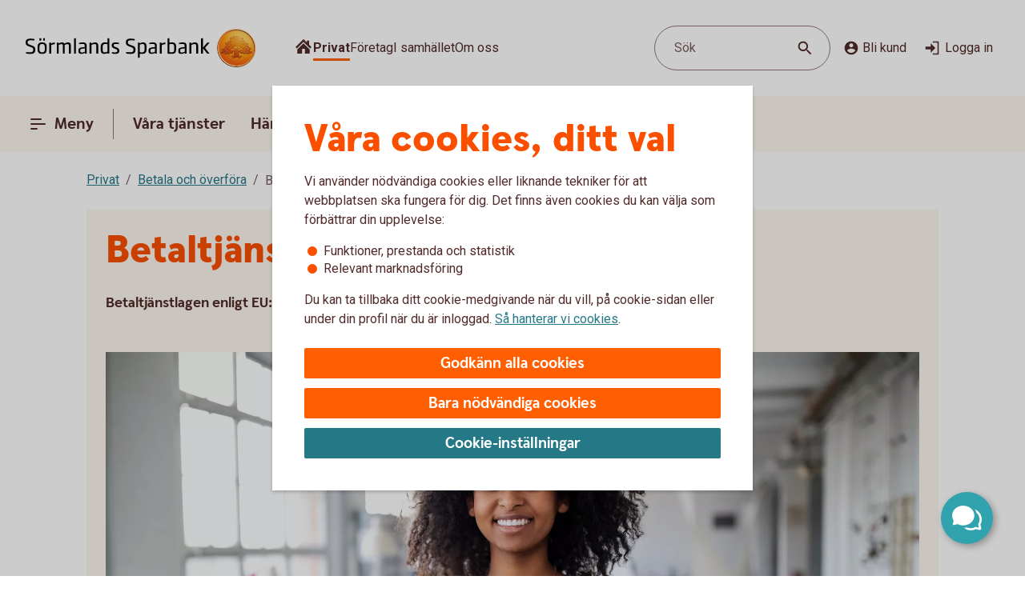

--- FILE ---
content_type: image/svg+xml
request_url: https://www.sormlandssparbank.se/content/dam/global/brand/logotypes/8257-sormlands-sparbank-logo-default.svg
body_size: 270521
content:
<svg id="Lager_1" data-name="Lager 1" xmlns="http://www.w3.org/2000/svg" xmlns:xlink="http://www.w3.org/1999/xlink" viewBox="0 0 2666.94803 446.45669">
  <defs>
    <style>
      .cls-1, .cls-2 {
        fill-rule: evenodd;
      }

      .cls-1 {
        fill: url(#Ny_övertoningsruta_10);
      }

      .cls-2 {
        fill: url(#Namnlös_övertoning_336);
      }

      .cls-3 {
        fill: url(#Ny_övertoningsruta_10-2);
      }

      .cls-4 {
        fill: url(#Namnlös_övertoning_305);
      }

      .cls-5 {
        fill: url(#Namnlös_övertoning_257);
      }

      .cls-6 {
        fill: #faaf5a;
      }

      .cls-7 {
        fill: url(#Namnlös_övertoning_6238);
      }

      .cls-8 {
        fill: url(#Namnlös_övertoning_6237);
      }

      .cls-9 {
        fill: url(#Namnlös_övertoning_6236);
      }

      .cls-10 {
        fill: url(#Namnlös_övertoning_46);
      }

      .cls-11 {
        fill: url(#Namnlös_övertoning_6234);
      }

      .cls-12 {
        fill: url(#Namnlös_övertoning_6233);
      }

      .cls-13 {
        fill: url(#Namnlös_övertoning_6232);
      }

      .cls-14 {
        fill: url(#Namnlös_övertoning_6231);
      }

      .cls-15 {
        fill: url(#Namnlös_övertoning_45);
      }

      .cls-16 {
        fill: url(#Namnlös_övertoning_6229);
      }

      .cls-17 {
        fill: url(#Namnlös_övertoning_348);
      }

      .cls-18 {
        fill: url(#Namnlös_övertoning_6227);
      }

      .cls-19 {
        fill: url(#Namnlös_övertoning_6226);
      }

      .cls-20 {
        fill: url(#Namnlös_övertoning_44);
      }

      .cls-21 {
        fill: url(#Namnlös_övertoning_43);
      }

      .cls-22 {
        fill: url(#Namnlös_övertoning_6223);
      }

      .cls-23 {
        fill: url(#Namnlös_övertoning_6222);
      }

      .cls-24 {
        fill: url(#Namnlös_övertoning_41);
      }

      .cls-25 {
        fill: url(#Namnlös_övertoning_6220);
      }

      .cls-26 {
        fill: url(#Namnlös_övertoning_6219);
      }

      .cls-27 {
        fill: url(#Namnlös_övertoning_6218);
      }

      .cls-28 {
        fill: url(#Namnlös_övertoning_6217);
      }

      .cls-29 {
        fill: url(#Namnlös_övertoning_6216);
      }

      .cls-30 {
        fill: url(#Namnlös_övertoning_40);
      }

      .cls-31 {
        fill: url(#Namnlös_övertoning_6214);
      }

      .cls-32 {
        fill: url(#Namnlös_övertoning_6213);
      }

      .cls-33 {
        fill: url(#Namnlös_övertoning_6212);
      }

      .cls-34 {
        fill: url(#Namnlös_övertoning_39);
      }

      .cls-35 {
        fill: url(#Namnlös_övertoning_38);
      }

      .cls-36 {
        fill: url(#Namnlös_övertoning_37);
      }

      .cls-37 {
        fill: url(#Namnlös_övertoning_6208);
      }

      .cls-38 {
        fill: url(#Namnlös_övertoning_6207);
      }

      .cls-39 {
        fill: url(#Namnlös_övertoning_6206);
      }

      .cls-40 {
        fill: url(#Namnlös_övertoning_6205);
      }

      .cls-41 {
        fill: url(#Namnlös_övertoning_6204);
      }

      .cls-42 {
        fill: #6c2b13;
      }

      .cls-43 {
        fill: url(#Namnlös_övertoning_6203);
      }

      .cls-44 {
        fill: url(#Namnlös_övertoning_6202);
      }

      .cls-45 {
        fill: url(#Namnlös_övertoning_6201);
      }

      .cls-46 {
        fill: url(#Namnlös_övertoning_6200);
      }

      .cls-47 {
        fill: url(#Namnlös_övertoning_6199);
      }

      .cls-48 {
        fill: url(#Namnlös_övertoning_6198);
      }

      .cls-49 {
        fill: url(#Namnlös_övertoning_6197);
      }

      .cls-50 {
        fill: url(#Namnlös_övertoning_6196);
      }

      .cls-51 {
        fill: url(#Namnlös_övertoning_6195);
      }

      .cls-52 {
        fill: url(#Namnlös_övertoning_6194);
      }

      .cls-53 {
        fill: url(#Namnlös_övertoning_6193);
      }

      .cls-54 {
        fill: url(#Namnlös_övertoning_6192);
      }

      .cls-55 {
        fill: url(#Namnlös_övertoning_36);
      }

      .cls-56 {
        fill: url(#Namnlös_övertoning_2);
      }

      .cls-57 {
        fill: url(#Namnlös_övertoning_2-2);
      }

      .cls-58 {
        fill: url(#Namnlös_övertoning_2-3);
      }

      .cls-59 {
        fill: url(#Namnlös_övertoning_2-4);
      }

      .cls-60 {
        fill: url(#Namnlös_övertoning_2-5);
      }

      .cls-61 {
        fill: url(#Namnlös_övertoning_2-6);
      }

      .cls-62 {
        fill: url(#Namnlös_övertoning_2-7);
      }

      .cls-63 {
        fill: url(#Namnlös_övertoning_2-8);
      }

      .cls-64 {
        fill: url(#Namnlös_övertoning_2-9);
      }

      .cls-65 {
        fill: url(#Namnlös_övertoning_2-10);
      }

      .cls-66 {
        fill: url(#Namnlös_övertoning_2-11);
      }

      .cls-67 {
        fill: url(#Namnlös_övertoning_2-12);
      }

      .cls-68 {
        fill: url(#Namnlös_övertoning_2-13);
      }

      .cls-69 {
        fill: url(#Namnlös_övertoning_2-14);
      }

      .cls-70 {
        fill: url(#Namnlös_övertoning_355);
      }

      .cls-71 {
        fill: url(#Namnlös_övertoning_355-2);
      }

      .cls-72 {
        fill: url(#Namnlös_övertoning_355-3);
      }

      .cls-73 {
        fill: url(#Namnlös_övertoning_355-4);
      }

      .cls-74 {
        fill: url(#Namnlös_övertoning_2-15);
      }

      .cls-75 {
        fill: url(#Namnlös_övertoning_2-16);
      }

      .cls-76 {
        fill: url(#Namnlös_övertoning_355-5);
      }

      .cls-77 {
        fill: url(#Namnlös_övertoning_355-6);
      }

      .cls-78 {
        fill: url(#Namnlös_övertoning_352);
      }

      .cls-79 {
        fill: url(#Namnlös_övertoning_352-2);
      }

      .cls-80 {
        fill: url(#Namnlös_övertoning_2-17);
      }

      .cls-81 {
        fill: url(#Namnlös_övertoning_2-18);
      }

      .cls-82 {
        fill: url(#Namnlös_övertoning_2-19);
      }

      .cls-83 {
        fill: url(#Namnlös_övertoning_2-20);
      }

      .cls-84 {
        fill: url(#Namnlös_övertoning_505);
      }

      .cls-85 {
        fill: url(#Namnlös_övertoning_498);
      }

      .cls-86 {
        fill: url(#Namnlös_övertoning_5963);
      }

      .cls-87 {
        fill: url(#Namnlös_övertoning_5963-2);
      }

      .cls-88 {
        fill: url(#Namnlös_övertoning_6110);
      }

      .cls-89 {
        fill: url(#Namnlös_övertoning_6109);
      }

      .cls-90 {
        fill: url(#Namnlös_övertoning_6108);
      }

      .cls-91 {
        fill: url(#Namnlös_övertoning_6107);
      }

      .cls-92 {
        fill: url(#Namnlös_övertoning_6106);
      }

      .cls-93 {
        fill: url(#Namnlös_övertoning_5963-3);
      }

      .cls-94 {
        fill: url(#Namnlös_övertoning_6104);
      }

      .cls-95 {
        fill: url(#Namnlös_övertoning_6103);
      }

      .cls-96 {
        fill: url(#Namnlös_övertoning_5963-4);
      }

      .cls-97 {
        fill: url(#Namnlös_övertoning_6101);
      }

      .cls-98 {
        fill: url(#Namnlös_övertoning_6100);
      }

      .cls-99 {
        fill: url(#Namnlös_övertoning_6099);
      }

      .cls-100 {
        fill: url(#Namnlös_övertoning_6098);
      }

      .cls-101 {
        fill: url(#Namnlös_övertoning_6097);
      }

      .cls-102 {
        fill: url(#Namnlös_övertoning_6096);
      }

      .cls-103 {
        fill: url(#Namnlös_övertoning_5963-5);
      }

      .cls-104 {
        fill: url(#Namnlös_övertoning_6094);
      }

      .cls-105 {
        fill: url(#Namnlös_övertoning_6093);
      }

      .cls-106 {
        fill: url(#Namnlös_övertoning_6084);
      }

      .cls-107 {
        fill: url(#Namnlös_övertoning_5963-6);
      }

      .cls-108 {
        fill: url(#Namnlös_övertoning_5961);
      }

      .cls-109 {
        fill: url(#Namnlös_övertoning_6089);
      }

      .cls-110 {
        fill: url(#Namnlös_övertoning_6088);
      }

      .cls-111 {
        fill: url(#Namnlös_övertoning_6087);
      }

      .cls-112 {
        fill: url(#Namnlös_övertoning_5963-7);
      }

      .cls-113 {
        fill: url(#Namnlös_övertoning_5961-2);
      }

      .cls-114 {
        fill: url(#Namnlös_övertoning_6084-2);
      }

      .cls-115 {
        fill: url(#Namnlös_övertoning_5963-8);
      }

      .cls-116 {
        fill: url(#Namnlös_övertoning_5961-3);
      }

      .cls-117 {
        fill: url(#Namnlös_övertoning_6081);
      }

      .cls-118 {
        fill: url(#Namnlös_övertoning_5961-4);
      }

      .cls-119 {
        fill: url(#Namnlös_övertoning_6079);
      }

      .cls-120 {
        fill: url(#Namnlös_övertoning_5994);
      }

      .cls-121 {
        fill: url(#Namnlös_övertoning_5963-9);
      }

      .cls-122 {
        fill: url(#Namnlös_övertoning_5961-5);
      }

      .cls-123 {
        fill: url(#Namnlös_övertoning_5963-10);
      }

      .cls-124 {
        fill: url(#Namnlös_övertoning_5985);
      }

      .cls-125 {
        fill: url(#Namnlös_övertoning_6073);
      }

      .cls-126 {
        fill: url(#Namnlös_övertoning_6072);
      }

      .cls-127 {
        fill: url(#Namnlös_övertoning_6071);
      }

      .cls-128 {
        fill: url(#Namnlös_övertoning_6070);
      }

      .cls-129 {
        fill: url(#Namnlös_övertoning_6069);
      }

      .cls-130 {
        fill: url(#Namnlös_övertoning_5961-6);
      }

      .cls-131 {
        fill: url(#Namnlös_övertoning_6067);
      }

      .cls-132 {
        fill: url(#Namnlös_övertoning_6066);
      }

      .cls-133 {
        fill: url(#Namnlös_övertoning_5963-11);
      }

      .cls-134 {
        fill: url(#Namnlös_övertoning_6064);
      }

      .cls-135 {
        fill: url(#Namnlös_övertoning_6063);
      }

      .cls-136 {
        fill: url(#Namnlös_övertoning_5963-12);
      }

      .cls-137 {
        fill: url(#Namnlös_övertoning_6061);
      }

      .cls-138 {
        fill: url(#Namnlös_övertoning_5963-13);
      }

      .cls-139 {
        fill: url(#Namnlös_övertoning_6059);
      }

      .cls-140 {
        fill: url(#Namnlös_övertoning_6058);
      }

      .cls-141 {
        fill: url(#Namnlös_övertoning_6057);
      }

      .cls-142 {
        fill: url(#Namnlös_övertoning_6056);
      }

      .cls-143 {
        fill: url(#Namnlös_övertoning_6055);
      }

      .cls-144 {
        fill: url(#Namnlös_övertoning_6054);
      }

      .cls-145 {
        fill: url(#Namnlös_övertoning_6053);
      }

      .cls-146 {
        fill: url(#Namnlös_övertoning_6052);
      }

      .cls-147 {
        fill: url(#Namnlös_övertoning_6051);
      }

      .cls-148 {
        fill: url(#Namnlös_övertoning_5963-14);
      }

      .cls-149 {
        fill: url(#Namnlös_övertoning_6049);
      }

      .cls-150 {
        fill: url(#Namnlös_övertoning_5963-15);
      }

      .cls-151 {
        fill: url(#Namnlös_övertoning_5961-7);
      }

      .cls-152 {
        fill: url(#Namnlös_övertoning_6046);
      }

      .cls-153 {
        fill: url(#Namnlös_övertoning_6045);
      }

      .cls-154 {
        fill: url(#Namnlös_övertoning_6044);
      }

      .cls-155 {
        fill: url(#Namnlös_övertoning_6043);
      }

      .cls-156 {
        fill: url(#Namnlös_övertoning_5963-16);
      }

      .cls-157 {
        fill: url(#Namnlös_övertoning_6041);
      }

      .cls-158 {
        fill: url(#Namnlös_övertoning_6007);
      }

      .cls-159 {
        fill: url(#Namnlös_övertoning_5961-8);
      }

      .cls-160 {
        fill: url(#Namnlös_övertoning_5985-2);
      }

      .cls-161 {
        fill: url(#Namnlös_övertoning_5963-17);
      }

      .cls-162 {
        fill: url(#Namnlös_övertoning_6036);
      }

      .cls-163 {
        fill: url(#Namnlös_övertoning_6035);
      }

      .cls-164 {
        fill: url(#Namnlös_övertoning_5963-18);
      }

      .cls-165 {
        fill: url(#Namnlös_övertoning_5961-9);
      }

      .cls-166 {
        fill: url(#Namnlös_övertoning_6032);
      }

      .cls-167 {
        fill: url(#Namnlös_övertoning_5961-10);
      }

      .cls-168 {
        fill: url(#Namnlös_övertoning_6030);
      }

      .cls-169 {
        fill: url(#Namnlös_övertoning_5963-19);
      }

      .cls-170 {
        fill: url(#Namnlös_övertoning_6028);
      }

      .cls-171 {
        fill: url(#Namnlös_övertoning_6007-2);
      }

      .cls-172 {
        fill: url(#Namnlös_övertoning_5963-20);
      }

      .cls-173 {
        fill: url(#Namnlös_övertoning_6025);
      }

      .cls-174 {
        fill: url(#Namnlös_övertoning_5961-11);
      }

      .cls-175 {
        fill: url(#Namnlös_övertoning_5963-21);
      }

      .cls-176 {
        fill: url(#Namnlös_övertoning_6022);
      }

      .cls-177 {
        fill: url(#Namnlös_övertoning_6021);
      }

      .cls-178 {
        fill: url(#Namnlös_övertoning_6020);
      }

      .cls-179 {
        fill: url(#Namnlös_övertoning_6019);
      }

      .cls-180 {
        fill: url(#Namnlös_övertoning_5963-22);
      }

      .cls-181 {
        fill: url(#Namnlös_övertoning_5961-12);
      }

      .cls-182 {
        fill: url(#Namnlös_övertoning_6016);
      }

      .cls-183 {
        fill: url(#Namnlös_övertoning_5963-23);
      }

      .cls-184 {
        fill: url(#Namnlös_övertoning_5961-13);
      }

      .cls-185 {
        fill: url(#Namnlös_övertoning_6013);
      }

      .cls-186 {
        fill: url(#Namnlös_övertoning_6012);
      }

      .cls-187 {
        fill: url(#Namnlös_övertoning_6007-3);
      }

      .cls-188 {
        fill: url(#Namnlös_övertoning_5961-14);
      }

      .cls-189 {
        fill: url(#Namnlös_övertoning_5963-24);
      }

      .cls-190 {
        fill: url(#Namnlös_övertoning_5963-25);
      }

      .cls-191 {
        fill: url(#Namnlös_övertoning_6007-4);
      }

      .cls-192 {
        fill: url(#Namnlös_övertoning_6006);
      }

      .cls-193 {
        fill: url(#Namnlös_övertoning_5961-15);
      }

      .cls-194 {
        fill: url(#Namnlös_övertoning_6004);
      }

      .cls-195 {
        fill: url(#Namnlös_övertoning_6003);
      }

      .cls-196 {
        fill: url(#Namnlös_övertoning_5963-26);
      }

      .cls-197 {
        fill: url(#Namnlös_övertoning_5984);
      }

      .cls-198 {
        fill: url(#Namnlös_övertoning_6000);
      }

      .cls-199 {
        fill: url(#Namnlös_övertoning_5999);
      }

      .cls-200 {
        fill: url(#Namnlös_övertoning_5963-27);
      }

      .cls-201 {
        fill: url(#Namnlös_övertoning_5994-2);
      }

      .cls-202 {
        fill: url(#Namnlös_övertoning_5963-28);
      }

      .cls-203 {
        fill: url(#Namnlös_övertoning_5961-16);
      }

      .cls-204 {
        fill: url(#Namnlös_övertoning_5994-3);
      }

      .cls-205 {
        fill: url(#Namnlös_övertoning_5993);
      }

      .cls-206 {
        fill: url(#Namnlös_övertoning_5984-2);
      }

      .cls-207 {
        fill: url(#Namnlös_övertoning_5963-29);
      }

      .cls-208 {
        fill: url(#Namnlös_övertoning_5990);
      }

      .cls-209 {
        fill: url(#Namnlös_övertoning_5989);
      }

      .cls-210 {
        fill: url(#Namnlös_övertoning_5961-17);
      }

      .cls-211 {
        fill: url(#Namnlös_övertoning_5987);
      }

      .cls-212 {
        fill: url(#Namnlös_övertoning_5963-30);
      }

      .cls-213 {
        fill: url(#Namnlös_övertoning_5985-3);
      }

      .cls-214 {
        fill: url(#Namnlös_övertoning_5984-3);
      }

      .cls-215 {
        fill: url(#Namnlös_övertoning_5963-31);
      }

      .cls-216 {
        fill: url(#Namnlös_övertoning_5982);
      }

      .cls-217 {
        fill: url(#Namnlös_övertoning_5981);
      }

      .cls-218 {
        fill: url(#Namnlös_övertoning_5961-18);
      }

      .cls-219 {
        fill: url(#Namnlös_övertoning_5963-32);
      }

      .cls-220 {
        fill: url(#Namnlös_övertoning_5978);
      }

      .cls-221 {
        fill: url(#Namnlös_övertoning_5977);
      }

      .cls-222 {
        fill: url(#Namnlös_övertoning_5976);
      }

      .cls-223 {
        fill: url(#Namnlös_övertoning_5975);
      }

      .cls-224 {
        fill: url(#Namnlös_övertoning_5963-33);
      }

      .cls-225 {
        fill: url(#Namnlös_övertoning_5973);
      }

      .cls-226 {
        fill: url(#Namnlös_övertoning_5972);
      }

      .cls-227 {
        fill: url(#Namnlös_övertoning_5971);
      }

      .cls-228 {
        fill: url(#Namnlös_övertoning_5963-34);
      }

      .cls-229 {
        fill: url(#Namnlös_övertoning_5969);
      }

      .cls-230 {
        fill: url(#Namnlös_övertoning_5968);
      }

      .cls-231 {
        fill: url(#Namnlös_övertoning_5963-35);
      }

      .cls-232 {
        fill: url(#Namnlös_övertoning_5966);
      }

      .cls-233 {
        fill: url(#Namnlös_övertoning_5965);
      }

      .cls-234 {
        fill: url(#Namnlös_övertoning_5964);
      }

      .cls-235 {
        fill: url(#Namnlös_övertoning_5963-36);
      }

      .cls-236 {
        fill: url(#Namnlös_övertoning_5962);
      }

      .cls-237 {
        fill: url(#Namnlös_övertoning_5961-19);
      }

      .cls-238 {
        fill: url(#Namnlös_övertoning_5960);
      }
    </style>
    <radialGradient id="Ny_övertoningsruta_10" data-name="Ny övertoningsruta 10" cx="2491.94367" cy="113.5874" r="318.45143" gradientTransform="translate(1.98819 4.53145)" gradientUnits="userSpaceOnUse">
      <stop offset="0" stop-color="#ffe178"/>
      <stop offset="0.18418" stop-color="#ffd05f"/>
      <stop offset="0.4" stop-color="#ffbe46"/>
      <stop offset="0.6" stop-color="#ff9b0f"/>
      <stop offset="0.79946" stop-color="#f7780f"/>
      <stop offset="0.9" stop-color="#f3640f"/>
      <stop offset="1" stop-color="#e65f19"/>
    </radialGradient>
    <radialGradient id="Namnlös_övertoning_336" data-name="Namnlös övertoning 336" cx="2489.8767" cy="97.9371" r="356.9614" gradientUnits="userSpaceOnUse">
      <stop offset="0" stop-color="#ffc85a"/>
      <stop offset="0.26947" stop-color="#f59619"/>
      <stop offset="0.43568" stop-color="#e56b16"/>
      <stop offset="0.55457" stop-color="#dc5014"/>
      <stop offset="0.7852" stop-color="#ba3f18"/>
      <stop offset="0.82469" stop-color="#b43c19"/>
    </radialGradient>
    <radialGradient id="Ny_övertoningsruta_10-2" cx="2490.20093" cy="111.96673" r="326.49974" gradientTransform="matrix(1, 0, 0, 1, 0, 0)" xlink:href="#Ny_övertoningsruta_10"/>
    <linearGradient id="Namnlös_övertoning_305" data-name="Namnlös övertoning 305" x1="2569.54869" y1="37.75995" x2="2318.56258" y2="407.71661" gradientUnits="userSpaceOnUse">
      <stop offset="0.02252" stop-color="#ffe6a5"/>
      <stop offset="0.10979" stop-color="#fcc677"/>
      <stop offset="0.28773" stop-color="#f5871e"/>
      <stop offset="0.28969" stop-color="#f5871e"/>
      <stop offset="0.5643" stop-color="#e1690f"/>
      <stop offset="0.63078" stop-color="#cc5c0e"/>
      <stop offset="0.79886" stop-color="#9c3d0c"/>
      <stop offset="0.92732" stop-color="#7e2a0b"/>
      <stop offset="1" stop-color="#73230a"/>
    </linearGradient>
    <linearGradient id="Namnlös_övertoning_257" data-name="Namnlös övertoning 257" x1="2327.66413" y1="395.58469" x2="2558.88647" y2="52.20227" gradientUnits="userSpaceOnUse">
      <stop offset="0.00885" stop-color="#ffe6a0"/>
      <stop offset="0.10619" stop-color="#fcc877"/>
      <stop offset="0.32907" stop-color="#f5871e"/>
      <stop offset="0.33127" stop-color="#f5871e"/>
      <stop offset="0.63736" stop-color="#e1690f"/>
      <stop offset="0.65138" stop-color="#db650f"/>
      <stop offset="0.75918" stop-color="#ae490d"/>
      <stop offset="0.85554" stop-color="#8e340b"/>
      <stop offset="0.93609" stop-color="#7a280a"/>
      <stop offset="0.99096" stop-color="#73230a"/>
    </linearGradient>
    <linearGradient id="Namnlös_övertoning_6238" data-name="Namnlös övertoning 6238" x1="2266.11523" y1="277.7001" x2="2269.88158" y2="284.04629" gradientUnits="userSpaceOnUse">
      <stop offset="0" stop-color="#a5572a"/>
      <stop offset="0.15953" stop-color="#a25529"/>
      <stop offset="0.28947" stop-color="#984d25"/>
      <stop offset="0.40898" stop-color="#87401e"/>
      <stop offset="0.52162" stop-color="#6f2d14"/>
      <stop offset="0.53258" stop-color="#6c2b13"/>
    </linearGradient>
    <linearGradient id="Namnlös_övertoning_6237" data-name="Namnlös övertoning 6237" x1="2306.38822" y1="205.63208" x2="2311.27375" y2="224.00388" gradientUnits="userSpaceOnUse">
      <stop offset="0" stop-color="#e69646"/>
      <stop offset="0.1368" stop-color="#e49445"/>
      <stop offset="0.19552" stop-color="#dd8d41"/>
      <stop offset="0.23927" stop-color="#d1803b"/>
      <stop offset="0.27563" stop-color="#bf6e33"/>
      <stop offset="0.30701" stop-color="#a95828"/>
      <stop offset="0.3276" stop-color="#96441e"/>
      <stop offset="0.4001" stop-color="#a75223"/>
      <stop offset="0.45478" stop-color="#ad5725"/>
      <stop offset="0.51177" stop-color="#b15b26"/>
      <stop offset="0.6562" stop-color="#b76128"/>
      <stop offset="0.70581" stop-color="#a45122"/>
      <stop offset="0.78526" stop-color="#8d3d1a"/>
      <stop offset="0.85958" stop-color="#7f3015"/>
      <stop offset="0.92307" stop-color="#7a2c13"/>
      <stop offset="0.99677" stop-color="#bf6e36"/>
      <stop offset="1" stop-color="#c27138"/>
    </linearGradient>
    <linearGradient id="Namnlös_övertoning_6236" data-name="Namnlös övertoning 6236" x1="2311.36131" y1="231.38527" x2="2316.53817" y2="228.31047" gradientUnits="userSpaceOnUse">
      <stop offset="0.03007" stop-color="#a5572a"/>
      <stop offset="0.1231" stop-color="#ca7c42"/>
      <stop offset="0.20663" stop-color="#efa059"/>
      <stop offset="0.34652" stop-color="#d0884e"/>
      <stop offset="0.43189" stop-color="#c27d49"/>
      <stop offset="0.49032" stop-color="#c27a45"/>
      <stop offset="0.70297" stop-color="#c2733b"/>
      <stop offset="0.97781" stop-color="#c27138"/>
    </linearGradient>
    <linearGradient id="Namnlös_övertoning_46" data-name="Namnlös övertoning 46" x1="2601.03856" y1="246.87317" x2="2617.77806" y2="273.20135" gradientUnits="userSpaceOnUse">
      <stop offset="0" stop-color="#7d3713"/>
      <stop offset="0.02069" stop-color="#9c501d"/>
      <stop offset="0.04603" stop-color="#bf6b29"/>
      <stop offset="0.05713" stop-color="#b66127"/>
      <stop offset="0.0746" stop-color="#af5925"/>
      <stop offset="0.10972" stop-color="#ad5725"/>
      <stop offset="0.11605" stop-color="#b35d25"/>
      <stop offset="0.14717" stop-color="#cc7627"/>
      <stop offset="0.17964" stop-color="#dd8829"/>
      <stop offset="0.21402" stop-color="#e8932a"/>
      <stop offset="0.25355" stop-color="#eb962a"/>
      <stop offset="0.32536" stop-color="#f1a746"/>
      <stop offset="0.46852" stop-color="#ffce89"/>
      <stop offset="0.50845" stop-color="#f6bf7c"/>
      <stop offset="0.65767" stop-color="#d78e4e"/>
      <stop offset="0.77091" stop-color="#c36f32"/>
      <stop offset="0.83414" stop-color="#bc6327"/>
    </linearGradient>
    <linearGradient id="Namnlös_övertoning_6234" data-name="Namnlös övertoning 6234" x1="2338.27454" y1="162.54303" x2="2352.88595" y2="149.71938" gradientUnits="userSpaceOnUse">
      <stop offset="0.10034" stop-color="#ffb560"/>
      <stop offset="0.10424" stop-color="#fcb25e"/>
      <stop offset="0.14682" stop-color="#e09149"/>
      <stop offset="0.19077" stop-color="#c97739"/>
      <stop offset="0.23612" stop-color="#ba652e"/>
      <stop offset="0.28377" stop-color="#b05b27"/>
      <stop offset="0.33743" stop-color="#ad5725"/>
      <stop offset="0.48098" stop-color="#c6712b"/>
      <stop offset="0.61247" stop-color="#d6812f"/>
      <stop offset="0.71325" stop-color="#dc8730"/>
      <stop offset="0.79907" stop-color="#aa5e33"/>
      <stop offset="1" stop-color="#944428"/>
    </linearGradient>
    <linearGradient id="Namnlös_övertoning_6233" data-name="Namnlös övertoning 6233" x1="2275.30789" y1="257.63098" x2="2277.63529" y2="238.2196" gradientUnits="userSpaceOnUse">
      <stop offset="0" stop-color="#d27c3c"/>
      <stop offset="0.27636" stop-color="#c67e43"/>
      <stop offset="0.29024" stop-color="#b56c38"/>
      <stop offset="0.31631" stop-color="#9b5028"/>
      <stop offset="0.34253" stop-color="#893c1c"/>
      <stop offset="0.36876" stop-color="#7e3015"/>
      <stop offset="0.39501" stop-color="#7a2c13"/>
      <stop offset="0.49256" stop-color="#833316"/>
      <stop offset="0.64874" stop-color="#9a471e"/>
      <stop offset="0.75096" stop-color="#ad5725"/>
      <stop offset="0.76107" stop-color="#b8632b"/>
      <stop offset="0.78425" stop-color="#cc7a37"/>
      <stop offset="0.80947" stop-color="#db8a40"/>
      <stop offset="0.83798" stop-color="#e39344"/>
      <stop offset="0.87678" stop-color="#e69646"/>
      <stop offset="0.87897" stop-color="#e59545"/>
      <stop offset="0.92281" stop-color="#d07e36"/>
      <stop offset="0.96411" stop-color="#c3702c"/>
      <stop offset="1" stop-color="#bf6b29"/>
    </linearGradient>
    <linearGradient id="Namnlös_övertoning_6232" data-name="Namnlös övertoning 6232" x1="2299.05354" y1="226.67811" x2="2311.27895" y2="231.8527" gradientUnits="userSpaceOnUse">
      <stop offset="0.02262" stop-color="#9f5024"/>
      <stop offset="0.07404" stop-color="#a15327"/>
      <stop offset="0.11387" stop-color="#a95d2f"/>
      <stop offset="0.14969" stop-color="#b66d3c"/>
      <stop offset="0.17369" stop-color="#c27d49"/>
      <stop offset="0.23153" stop-color="#d79051"/>
      <stop offset="0.35379" stop-color="#ffb560"/>
      <stop offset="0.35461" stop-color="#feb460"/>
      <stop offset="0.41661" stop-color="#da904c"/>
      <stop offset="0.47889" stop-color="#be743c"/>
      <stop offset="0.54083" stop-color="#a96031"/>
      <stop offset="0.60235" stop-color="#9d542a"/>
      <stop offset="0.6629" stop-color="#995028"/>
      <stop offset="0.69772" stop-color="#a2592e"/>
      <stop offset="0.75413" stop-color="#ba703f"/>
      <stop offset="0.82369" stop-color="#e0965a"/>
      <stop offset="0.8555" stop-color="#c97e47"/>
      <stop offset="0.89926" stop-color="#af6232"/>
      <stop offset="0.92462" stop-color="#a5572a"/>
    </linearGradient>
    <radialGradient id="Namnlös_övertoning_6231" data-name="Namnlös övertoning 6231" cx="3109.33688" cy="76.53323" r="9.76306" gradientTransform="translate(-2.03059 166.19597) scale(0.74173)" gradientUnits="userSpaceOnUse">
      <stop offset="0.20916" stop-color="#944428"/>
      <stop offset="0.22623" stop-color="#944428" stop-opacity="0.9646"/>
      <stop offset="0.43792" stop-color="#944428" stop-opacity="0.55306"/>
      <stop offset="0.61768" stop-color="#944428" stop-opacity="0.25309"/>
      <stop offset="0.75655" stop-color="#944428" stop-opacity="0.0686"/>
      <stop offset="0.83772" stop-color="#944428" stop-opacity="0"/>
    </radialGradient>
    <radialGradient id="Namnlös_övertoning_45" data-name="Namnlös övertoning 45" cx="3114.00534" cy="80.14804" r="8.92435" gradientTransform="matrix(0.43875, 0.59805, -0.28705, 0.21059, 964.466, -1653.56971)" gradientUnits="userSpaceOnUse">
      <stop offset="0.37516" stop-color="#b4551d"/>
      <stop offset="0.46826" stop-color="#b4551d" stop-opacity="0.79338"/>
      <stop offset="0.63476" stop-color="#b4551d" stop-opacity="0.45515"/>
      <stop offset="0.77634" stop-color="#b4551d" stop-opacity="0.20826"/>
      <stop offset="0.88569" stop-color="#b4551d" stop-opacity="0.05645"/>
      <stop offset="0.94961" stop-color="#b4551d" stop-opacity="0"/>
    </radialGradient>
    <linearGradient id="Namnlös_övertoning_6229" data-name="Namnlös övertoning 6229" x1="2267.98912" y1="269.19628" x2="2274.01875" y2="259.71781" gradientUnits="userSpaceOnUse">
      <stop offset="0" stop-color="#a5572a"/>
      <stop offset="0.11392" stop-color="#aa5c2c"/>
      <stop offset="0.24504" stop-color="#b86932"/>
      <stop offset="0.38411" stop-color="#cf7f3c"/>
      <stop offset="0.49303" stop-color="#e69646"/>
      <stop offset="0.6362" stop-color="#e29144"/>
      <stop offset="0.80634" stop-color="#d7833f"/>
      <stop offset="0.8634" stop-color="#d27c3c"/>
    </linearGradient>
    <linearGradient id="Namnlös_övertoning_348" data-name="Namnlös övertoning 348" x1="2276.89551" y1="232.37349" x2="2295.25041" y2="228.86727" gradientUnits="userSpaceOnUse">
      <stop offset="0.01615" stop-color="#bf6b29"/>
      <stop offset="0.0854" stop-color="#b96628"/>
      <stop offset="0.17728" stop-color="#a85825"/>
      <stop offset="0.2163" stop-color="#9f5024"/>
      <stop offset="0.23629" stop-color="#a75828"/>
      <stop offset="0.3384" stop-color="#c97a38"/>
      <stop offset="0.42247" stop-color="#de8e42"/>
      <stop offset="0.47754" stop-color="#e69646"/>
      <stop offset="0.48438" stop-color="#e08f42"/>
      <stop offset="0.51595" stop-color="#c87533"/>
      <stop offset="0.54433" stop-color="#b9662a"/>
      <stop offset="0.56659" stop-color="#b46027"/>
      <stop offset="0.59137" stop-color="#c47131"/>
      <stop offset="0.62742" stop-color="#d3823a"/>
      <stop offset="0.67232" stop-color="#de8d41"/>
      <stop offset="0.73533" stop-color="#e49445"/>
      <stop offset="0.91026" stop-color="#e69646"/>
      <stop offset="0.94376" stop-color="#c07134"/>
      <stop offset="0.9717" stop-color="#a85928"/>
      <stop offset="0.9888" stop-color="#9f5024"/>
    </linearGradient>
    <linearGradient id="Namnlös_övertoning_6227" data-name="Namnlös övertoning 6227" x1="2353.38215" y1="145.68253" x2="2366.38142" y2="141.822" gradientUnits="userSpaceOnUse">
      <stop offset="0" stop-color="#944428"/>
      <stop offset="0.30162" stop-color="#ad5725"/>
      <stop offset="0.39865" stop-color="#e39f5c"/>
      <stop offset="0.44547" stop-color="#ffc378"/>
      <stop offset="0.82472" stop-color="#e78b30"/>
      <stop offset="0.85095" stop-color="#e5872b"/>
      <stop offset="0.87256" stop-color="#d17629"/>
      <stop offset="0.90611" stop-color="#b75f26"/>
      <stop offset="0.92613" stop-color="#ad5725"/>
      <stop offset="1" stop-color="#944428"/>
    </linearGradient>
    <linearGradient id="Namnlös_övertoning_6226" data-name="Namnlös övertoning 6226" x1="2589.17677" y1="196.15588" x2="2569.09349" y2="167.77733" gradientUnits="userSpaceOnUse">
      <stop offset="0.09127" stop-color="#ad5725"/>
      <stop offset="0.1302" stop-color="#ad5425"/>
      <stop offset="0.1449" stop-color="#ad5025"/>
      <stop offset="0.14914" stop-color="#b76032"/>
      <stop offset="0.15907" stop-color="#ca7f4a"/>
      <stop offset="0.17031" stop-color="#db9b5f"/>
      <stop offset="0.18302" stop-color="#e8b171"/>
      <stop offset="0.19786" stop-color="#f2c27e"/>
      <stop offset="0.21622" stop-color="#facd87"/>
      <stop offset="0.24197" stop-color="#fed48d"/>
      <stop offset="0.31345" stop-color="#ffd68e"/>
      <stop offset="0.32757" stop-color="#ffcc81"/>
      <stop offset="0.3578" stop-color="#ffbb69"/>
      <stop offset="0.37656" stop-color="#ffb560"/>
      <stop offset="0.38377" stop-color="#eca053"/>
      <stop offset="0.39507" stop-color="#d58542"/>
      <stop offset="0.40749" stop-color="#c37135"/>
      <stop offset="0.42142" stop-color="#b7622c"/>
      <stop offset="0.43812" stop-color="#af5a27"/>
      <stop offset="0.46486" stop-color="#ad5725"/>
      <stop offset="0.55633" stop-color="#a95525"/>
      <stop offset="0.6453" stop-color="#9d4e26"/>
      <stop offset="0.72143" stop-color="#8d4428"/>
      <stop offset="0.77234" stop-color="#b86e3d"/>
      <stop offset="0.82644" stop-color="#de9550"/>
      <stop offset="0.86977" stop-color="#f6ac5c"/>
      <stop offset="0.89655" stop-color="#ffb560"/>
      <stop offset="0.90205" stop-color="#ffb865"/>
      <stop offset="0.94192" stop-color="#ffc983"/>
      <stop offset="0.97585" stop-color="#ffd396"/>
      <stop offset="0.99962" stop-color="#ffd79d"/>
    </linearGradient>
    <linearGradient id="Namnlös_övertoning_44" data-name="Namnlös övertoning 44" x1="2380.26404" y1="101.59972" x2="2421.98196" y2="91.6188" gradientUnits="userSpaceOnUse">
      <stop offset="0.16155" stop-color="#b46027"/>
      <stop offset="0.19996" stop-color="#c16b31"/>
      <stop offset="0.25895" stop-color="#d0783b"/>
      <stop offset="0.30844" stop-color="#d57c3f"/>
      <stop offset="0.3132" stop-color="#d88040"/>
      <stop offset="0.34202" stop-color="#e99444"/>
      <stop offset="0.37522" stop-color="#f4a148"/>
      <stop offset="0.41634" stop-color="#fbaa49"/>
      <stop offset="0.4892" stop-color="#fdac4a"/>
      <stop offset="0.64563" stop-color="#bc6327"/>
      <stop offset="0.79248" stop-color="#bd6628"/>
      <stop offset="0.86112" stop-color="#bf6b29"/>
      <stop offset="0.89104" stop-color="#c6722d"/>
      <stop offset="0.93453" stop-color="#d88536"/>
      <stop offset="0.98608" stop-color="#f6a546"/>
      <stop offset="0.99624" stop-color="#fdac4a"/>
    </linearGradient>
    <linearGradient id="Namnlös_övertoning_43" data-name="Namnlös övertoning 43" x1="2599.23464" y1="250.74357" x2="2607.40026" y2="229.45835" gradientUnits="userSpaceOnUse">
      <stop offset="0" stop-color="#7d3713"/>
      <stop offset="0.02517" stop-color="#763213"/>
      <stop offset="0.07299" stop-color="#6c2b13"/>
      <stop offset="0.1376" stop-color="#793519"/>
      <stop offset="0.24802" stop-color="#894220"/>
      <stop offset="0.37224" stop-color="#934a24"/>
      <stop offset="0.53776" stop-color="#964c25"/>
      <stop offset="0.67383" stop-color="#a04e25"/>
      <stop offset="0.91191" stop-color="#ad5025"/>
    </linearGradient>
    <linearGradient id="Namnlös_övertoning_6223" data-name="Namnlös övertoning 6223" x1="2585.15637" y1="204.80194" x2="2610.68138" y2="227.48786" gradientUnits="userSpaceOnUse">
      <stop offset="0.07866" stop-color="#ad5725"/>
      <stop offset="0.08392" stop-color="#b05925"/>
      <stop offset="0.08834" stop-color="#bb6126"/>
      <stop offset="0.09245" stop-color="#cc6e28"/>
      <stop offset="0.09387" stop-color="#d47429"/>
      <stop offset="0.11441" stop-color="#dd893f"/>
      <stop offset="0.14747" stop-color="#eaa55c"/>
      <stop offset="0.18289" stop-color="#f3bb72"/>
      <stop offset="0.22131" stop-color="#faca82"/>
      <stop offset="0.26492" stop-color="#fed38b"/>
      <stop offset="0.32499" stop-color="#ffd68e"/>
      <stop offset="0.42256" stop-color="#ffb560"/>
      <stop offset="0.45682" stop-color="#f3a250"/>
      <stop offset="0.50716" stop-color="#e58e3f"/>
      <stop offset="0.56399" stop-color="#db7f32"/>
      <stop offset="0.63207" stop-color="#d6772b"/>
      <stop offset="0.74116" stop-color="#d47429"/>
      <stop offset="0.75416" stop-color="#e18739"/>
      <stop offset="0.77269" stop-color="#ee9c4b"/>
      <stop offset="0.79371" stop-color="#f8aa57"/>
      <stop offset="0.81907" stop-color="#fdb25e"/>
      <stop offset="0.86067" stop-color="#ffb560"/>
      <stop offset="0.88685" stop-color="#f2a456"/>
      <stop offset="0.93815" stop-color="#cf793d"/>
      <stop offset="0.98195" stop-color="#ad5025"/>
    </linearGradient>
    <linearGradient id="Namnlös_övertoning_6222" data-name="Namnlös övertoning 6222" x1="2464.05839" y1="84.45901" x2="2482.29592" y2="98.22237" gradientUnits="userSpaceOnUse">
      <stop offset="0.02475" stop-color="#ffcd85"/>
      <stop offset="0.12212" stop-color="#fecb82"/>
      <stop offset="0.18876" stop-color="#fbc579"/>
      <stop offset="0.24603" stop-color="#f7ba6a"/>
      <stop offset="0.29799" stop-color="#f0ab55"/>
      <stop offset="0.30302" stop-color="#efa952"/>
      <stop offset="0.32594" stop-color="#e79b44"/>
      <stop offset="0.35913" stop-color="#df8c35"/>
      <stop offset="0.3869" stop-color="#dc8730"/>
      <stop offset="0.46954" stop-color="#e08b32"/>
      <stop offset="0.66266" stop-color="#e48e33"/>
      <stop offset="0.75071" stop-color="#f2ad5b"/>
      <stop offset="0.82844" stop-color="#fbc478"/>
      <stop offset="0.87287" stop-color="#ffcc83"/>
      <stop offset="0.93386" stop-color="#ffcd85"/>
    </linearGradient>
    <linearGradient id="Namnlös_övertoning_41" data-name="Namnlös övertoning 41" x1="2422.95107" y1="87.16277" x2="2461.15981" y2="84.11138" gradientUnits="userSpaceOnUse">
      <stop offset="0.00376" stop-color="#fdac4a"/>
      <stop offset="0.09531" stop-color="#fdb153"/>
      <stop offset="0.24452" stop-color="#febd6b"/>
      <stop offset="0.30898" stop-color="#ffc378"/>
      <stop offset="0.40597" stop-color="#fec176"/>
      <stop offset="0.44091" stop-color="#faba71"/>
      <stop offset="0.46581" stop-color="#f3af68"/>
      <stop offset="0.48594" stop-color="#e99e5a"/>
      <stop offset="0.50299" stop-color="#dc8849"/>
      <stop offset="0.5103" stop-color="#d57c3f"/>
      <stop offset="0.58058" stop-color="#c46b2e"/>
      <stop offset="0.63464" stop-color="#bc6327"/>
      <stop offset="0.69144" stop-color="#c66d31"/>
      <stop offset="0.79792" stop-color="#d57c3f"/>
      <stop offset="0.8007" stop-color="#d78043"/>
      <stop offset="0.8207" stop-color="#e69c5b"/>
      <stop offset="0.84233" stop-color="#f1b26e"/>
      <stop offset="0.86612" stop-color="#f9c17b"/>
      <stop offset="0.89368" stop-color="#feca83"/>
      <stop offset="0.93386" stop-color="#ffcd85"/>
    </linearGradient>
    <linearGradient id="Namnlös_övertoning_6220" data-name="Namnlös övertoning 6220" x1="2486.17778" y1="95.47042" x2="2514.90629" y2="101.00215" gradientUnits="userSpaceOnUse">
      <stop offset="0.01202" stop-color="#ffcd85"/>
      <stop offset="0.23577" stop-color="#fdb051"/>
      <stop offset="0.26386" stop-color="#fdac4a"/>
      <stop offset="0.27131" stop-color="#f9a646"/>
      <stop offset="0.30081" stop-color="#eb9339"/>
      <stop offset="0.33518" stop-color="#e28530"/>
      <stop offset="0.3785" stop-color="#dd7d2b"/>
      <stop offset="0.45979" stop-color="#db7b29"/>
      <stop offset="0.50952" stop-color="#df8129"/>
      <stop offset="0.57694" stop-color="#e9922a"/>
      <stop offset="0.58803" stop-color="#eb962a"/>
      <stop offset="0.61178" stop-color="#f0a13d"/>
      <stop offset="0.6511" stop-color="#f7b057"/>
      <stop offset="0.69174" stop-color="#fbbb69"/>
      <stop offset="0.73414" stop-color="#fec174"/>
      <stop offset="0.78112" stop-color="#ffc378"/>
      <stop offset="0.80211" stop-color="#ffc67d"/>
      <stop offset="0.87389" stop-color="#ffce89"/>
      <stop offset="0.99647" stop-color="#ffd79d"/>
    </linearGradient>
    <linearGradient id="Namnlös_övertoning_6219" data-name="Namnlös övertoning 6219" x1="2515.37173" y1="105.82712" x2="2535.17981" y2="131.94898" gradientUnits="userSpaceOnUse">
      <stop offset="0.00387" stop-color="#ffd79d"/>
      <stop offset="0.11938" stop-color="#dc8730"/>
      <stop offset="0.46136" stop-color="#ad5725"/>
      <stop offset="0.49064" stop-color="#ba6628"/>
      <stop offset="0.51508" stop-color="#bf6b29"/>
      <stop offset="0.52216" stop-color="#cc7b36"/>
      <stop offset="0.53587" stop-color="#e1954a"/>
      <stop offset="0.55003" stop-color="#f0a759"/>
      <stop offset="0.56481" stop-color="#f9b261"/>
      <stop offset="0.58119" stop-color="#fcb664"/>
      <stop offset="0.59682" stop-color="#febd6f"/>
      <stop offset="0.61938" stop-color="#ffc276"/>
      <stop offset="0.68209" stop-color="#ffc378"/>
      <stop offset="0.84346" stop-color="#ffd68e"/>
      <stop offset="0.97915" stop-color="#ffd68e"/>
    </linearGradient>
    <linearGradient id="Namnlös_övertoning_6218" data-name="Namnlös övertoning 6218" x1="2469.47117" y1="276.03779" x2="2481.28434" y2="267.5076" gradientUnits="userSpaceOnUse">
      <stop offset="0" stop-color="#9e5129"/>
      <stop offset="0.23479" stop-color="#7c371a"/>
      <stop offset="0.37961" stop-color="#6c2b13"/>
      <stop offset="0.47896" stop-color="#7e391b"/>
      <stop offset="0.63485" stop-color="#964c25"/>
      <stop offset="0.76308" stop-color="#863f1e"/>
      <stop offset="0.92205" stop-color="#6c2b13"/>
    </linearGradient>
    <linearGradient id="Namnlös_övertoning_6217" data-name="Namnlös övertoning 6217" x1="2484.19254" y1="334.46082" x2="2492.59565" y2="318.66323" gradientUnits="userSpaceOnUse">
      <stop offset="0" stop-color="#7e3717"/>
      <stop offset="0.05522" stop-color="#8b421e"/>
      <stop offset="0.12399" stop-color="#964c25"/>
      <stop offset="0.20207" stop-color="#934a24"/>
      <stop offset="0.25708" stop-color="#8a4320"/>
      <stop offset="0.30485" stop-color="#7a3619"/>
      <stop offset="0.33553" stop-color="#6c2b13"/>
      <stop offset="0.56596" stop-color="#662913"/>
      <stop offset="0.6162" stop-color="#642813"/>
      <stop offset="0.84246" stop-color="#662913"/>
      <stop offset="0.92386" stop-color="#6d2d14"/>
      <stop offset="0.98176" stop-color="#783416"/>
      <stop offset="1" stop-color="#7e3717"/>
    </linearGradient>
    <linearGradient id="Namnlös_övertoning_6216" data-name="Namnlös övertoning 6216" x1="2406.36904" y1="328.7838" x2="2405.81853" y2="332.78561" gradientUnits="userSpaceOnUse">
      <stop offset="0.1572" stop-color="#6c2b13"/>
      <stop offset="0.27663" stop-color="#712f15"/>
      <stop offset="0.41729" stop-color="#7f3a1b"/>
      <stop offset="0.56373" stop-color="#964c25"/>
      <stop offset="0.59279" stop-color="#914823"/>
      <stop offset="0.72998" stop-color="#7c381a"/>
      <stop offset="0.86634" stop-color="#702e15"/>
      <stop offset="1" stop-color="#6c2b13"/>
    </linearGradient>
    <linearGradient id="Namnlös_övertoning_40" data-name="Namnlös övertoning 40" x1="2479.3589" y1="338.29128" x2="2482.78486" y2="335.94384" gradientUnits="userSpaceOnUse">
      <stop offset="0.09136" stop-color="#7e3717"/>
      <stop offset="0.53941" stop-color="#6c2b13"/>
      <stop offset="0.65787" stop-color="#6c2b13"/>
      <stop offset="0.83691" stop-color="#793416"/>
      <stop offset="1" stop-color="#7e3717"/>
    </linearGradient>
    <linearGradient id="Namnlös_övertoning_6214" data-name="Namnlös övertoning 6214" x1="2414.27" y1="321.91037" x2="2472.83163" y2="357.6197" gradientUnits="userSpaceOnUse">
      <stop offset="0" stop-color="#6c2b13"/>
      <stop offset="0.00846" stop-color="#5f260f"/>
      <stop offset="0.01806" stop-color="#56220c"/>
      <stop offset="0.01859" stop-color="#57220c"/>
      <stop offset="0.03872" stop-color="#662911"/>
      <stop offset="0.05446" stop-color="#6c2b13"/>
      <stop offset="0.90864" stop-color="#7e3717"/>
    </linearGradient>
    <linearGradient id="Namnlös_övertoning_6213" data-name="Namnlös övertoning 6213" x1="2470.76205" y1="294.43872" x2="2504.97865" y2="316.14546" gradientUnits="userSpaceOnUse">
      <stop offset="0" stop-color="#9e5129"/>
      <stop offset="0.05314" stop-color="#aa5d30"/>
      <stop offset="0.15036" stop-color="#ca7e42"/>
      <stop offset="0.27994" stop-color="#feb45f"/>
      <stop offset="0.28324" stop-color="#ffb560"/>
      <stop offset="0.35333" stop-color="#ffba6a"/>
      <stop offset="0.48813" stop-color="#ffc278"/>
      <stop offset="0.78244" stop-color="#ea913e"/>
      <stop offset="0.80452" stop-color="#e48c3c"/>
      <stop offset="0.83462" stop-color="#d27d35"/>
      <stop offset="0.86935" stop-color="#b6652b"/>
      <stop offset="0.90725" stop-color="#8e441d"/>
      <stop offset="0.92079" stop-color="#7e3717"/>
    </linearGradient>
    <linearGradient id="Namnlös_övertoning_6212" data-name="Namnlös övertoning 6212" x1="2485.6799" y1="272.21925" x2="2529.64618" y2="291.51755" gradientUnits="userSpaceOnUse">
      <stop offset="0.37961" stop-color="#6c2b13"/>
      <stop offset="0.69647" stop-color="#89421f"/>
      <stop offset="0.89967" stop-color="#964c25"/>
      <stop offset="0.90841" stop-color="#88411f"/>
      <stop offset="0.92277" stop-color="#783518"/>
      <stop offset="0.93909" stop-color="#6f2d14"/>
      <stop offset="0.96137" stop-color="#6c2b13"/>
    </linearGradient>
    <linearGradient id="Namnlös_övertoning_39" data-name="Namnlös övertoning 39" x1="2584.44785" y1="288.44634" x2="2616.14473" y2="277.56106" gradientUnits="userSpaceOnUse">
      <stop offset="0.17795" stop-color="#6c2b13"/>
      <stop offset="0.19273" stop-color="#78341a"/>
      <stop offset="0.21768" stop-color="#843d22"/>
      <stop offset="0.25169" stop-color="#8b4227"/>
      <stop offset="0.3347" stop-color="#8d4428"/>
      <stop offset="0.36875" stop-color="#57230e"/>
      <stop offset="0.60594" stop-color="#72331b"/>
      <stop offset="0.84088" stop-color="#864025"/>
      <stop offset="1" stop-color="#8d4428"/>
    </linearGradient>
    <linearGradient id="Namnlös_övertoning_38" data-name="Namnlös övertoning 38" x1="2620.09953" y1="279.06076" x2="2624.52075" y2="272.74474" gradientUnits="userSpaceOnUse">
      <stop offset="0.117" stop-color="#8d4428"/>
      <stop offset="0.97394" stop-color="#bc6327"/>
    </linearGradient>
    <linearGradient id="Namnlös_övertoning_37" data-name="Namnlös övertoning 37" x1="2533.13598" y1="284.39616" x2="2582.39475" y2="295.77818" gradientUnits="userSpaceOnUse">
      <stop offset="0.11649" stop-color="#6c2b13"/>
      <stop offset="0.12215" stop-color="#712f15"/>
      <stop offset="0.14904" stop-color="#813c1c"/>
      <stop offset="0.18228" stop-color="#8d4521"/>
      <stop offset="0.22883" stop-color="#944b24"/>
      <stop offset="0.35545" stop-color="#964c25"/>
      <stop offset="0.36914" stop-color="#813b1c"/>
      <stop offset="0.38368" stop-color="#712f15"/>
      <stop offset="0.39529" stop-color="#6c2b13"/>
    </linearGradient>
    <linearGradient id="Namnlös_övertoning_6208" data-name="Namnlös övertoning 6208" x1="2291.13473" y1="282.25711" x2="2304.50161" y2="276.02717" gradientUnits="userSpaceOnUse">
      <stop offset="0.15702" stop-color="#6c2b13"/>
      <stop offset="0.16624" stop-color="#6e2d14"/>
      <stop offset="0.27615" stop-color="#863f1e"/>
      <stop offset="0.39246" stop-color="#984d25"/>
      <stop offset="0.51846" stop-color="#a25429"/>
      <stop offset="0.67166" stop-color="#a5572a"/>
      <stop offset="0.72928" stop-color="#9c5026"/>
      <stop offset="0.8227" stop-color="#843e1d"/>
      <stop offset="0.89749" stop-color="#6c2b13"/>
    </linearGradient>
    <linearGradient id="Namnlös_övertoning_6207" data-name="Namnlös övertoning 6207" x1="2314.41424" y1="294.44233" x2="2351.40351" y2="288.17753" gradientUnits="userSpaceOnUse">
      <stop offset="0.34143" stop-color="#6c2b13"/>
      <stop offset="0.3578" stop-color="#7e3918"/>
      <stop offset="0.38048" stop-color="#8f461c"/>
      <stop offset="0.40872" stop-color="#9a4f20"/>
      <stop offset="0.44836" stop-color="#a15521"/>
      <stop offset="0.55838" stop-color="#a35622"/>
      <stop offset="0.63556" stop-color="#6c2b13"/>
    </linearGradient>
    <linearGradient id="Namnlös_övertoning_6206" data-name="Namnlös övertoning 6206" x1="2398.2408" y1="316.96361" x2="2403.01527" y2="327.92555" gradientUnits="userSpaceOnUse">
      <stop offset="0" stop-color="#94441e"/>
      <stop offset="0.12981" stop-color="#96461c"/>
      <stop offset="0.1776" stop-color="#994b17"/>
      <stop offset="0.1866" stop-color="#914516"/>
      <stop offset="0.21277" stop-color="#803a15"/>
      <stop offset="0.24535" stop-color="#753114"/>
      <stop offset="0.29106" stop-color="#6e2c13"/>
      <stop offset="0.41796" stop-color="#6c2b13"/>
      <stop offset="0.85044" stop-color="#6c2b13"/>
      <stop offset="0.92336" stop-color="#964c25"/>
      <stop offset="1" stop-color="#6c2b13"/>
    </linearGradient>
    <linearGradient id="Namnlös_övertoning_6205" data-name="Namnlös övertoning 6205" x1="2384.04133" y1="287.47706" x2="2402.82355" y2="264.31121" gradientUnits="userSpaceOnUse">
      <stop offset="0.25908" stop-color="#6c2b13"/>
      <stop offset="0.29913" stop-color="#793518"/>
      <stop offset="0.38255" stop-color="#8e4622"/>
      <stop offset="0.43693" stop-color="#964c25"/>
      <stop offset="0.53128" stop-color="#6c2b13"/>
      <stop offset="0.53744" stop-color="#712f15"/>
      <stop offset="0.56533" stop-color="#823c1c"/>
      <stop offset="0.59988" stop-color="#8d4521"/>
      <stop offset="0.64856" stop-color="#944b24"/>
      <stop offset="0.78367" stop-color="#964c25"/>
      <stop offset="0.86463" stop-color="#6c2b13"/>
    </linearGradient>
    <linearGradient id="Namnlös_övertoning_6204" data-name="Namnlös övertoning 6204" x1="2305.37471" y1="277.61647" x2="2311.97589" y2="284.85708" gradientUnits="userSpaceOnUse">
      <stop offset="0" stop-color="#6c2b13"/>
      <stop offset="0.01521" stop-color="#743217"/>
      <stop offset="0.06703" stop-color="#8a4523"/>
      <stop offset="0.12826" stop-color="#9b542d"/>
      <stop offset="0.20398" stop-color="#a65e33"/>
      <stop offset="0.31023" stop-color="#ad6437"/>
      <stop offset="0.60524" stop-color="#af6638"/>
      <stop offset="0.97549" stop-color="#6c2b13"/>
    </linearGradient>
    <linearGradient id="Namnlös_övertoning_6203" data-name="Namnlös övertoning 6203" x1="2354.50496" y1="291.08383" x2="2377.37062" y2="284.54258" gradientUnits="userSpaceOnUse">
      <stop offset="0.08925" stop-color="#6c2b13"/>
      <stop offset="0.1162" stop-color="#743114"/>
      <stop offset="0.19454" stop-color="#853c15"/>
      <stop offset="0.29208" stop-color="#904516"/>
      <stop offset="0.42893" stop-color="#974a17"/>
      <stop offset="0.80885" stop-color="#994b17"/>
      <stop offset="0.90666" stop-color="#6c2b13"/>
    </linearGradient>
    <linearGradient id="Namnlös_övertoning_6202" data-name="Namnlös övertoning 6202" x1="2400.36538" y1="315.11046" x2="2416.15819" y2="300.90331" gradientUnits="userSpaceOnUse">
      <stop offset="0" stop-color="#bc6327"/>
      <stop offset="0.08828" stop-color="#d17d37"/>
      <stop offset="0.29072" stop-color="#ffb45a"/>
      <stop offset="0.37439" stop-color="#faad54"/>
      <stop offset="0.49707" stop-color="#eb9942"/>
      <stop offset="0.58431" stop-color="#dd8732"/>
      <stop offset="0.657" stop-color="#c8762a"/>
      <stop offset="0.80634" stop-color="#924915"/>
      <stop offset="0.87854" stop-color="#76310a"/>
    </linearGradient>
    <linearGradient id="Namnlös_övertoning_6201" data-name="Namnlös övertoning 6201" x1="2391.86998" y1="317.91448" x2="2395.49515" y2="314.34193" gradientUnits="userSpaceOnUse">
      <stop offset="0.20751" stop-color="#94441e"/>
      <stop offset="0.36631" stop-color="#9d4b20"/>
      <stop offset="0.6305" stop-color="#b75f26"/>
      <stop offset="0.6749" stop-color="#bc6327"/>
    </linearGradient>
    <linearGradient id="Namnlös_övertoning_6200" data-name="Namnlös övertoning 6200" x1="2409.46103" y1="265.29422" x2="2423.65349" y2="296.83305" gradientUnits="userSpaceOnUse">
      <stop offset="0.00491" stop-color="#6c2b13"/>
      <stop offset="0.0367" stop-color="#793518"/>
      <stop offset="0.10292" stop-color="#8e4622"/>
      <stop offset="0.14609" stop-color="#964c25"/>
      <stop offset="0.55705" stop-color="#76310a"/>
    </linearGradient>
    <linearGradient id="Namnlös_övertoning_6199" data-name="Namnlös övertoning 6199" x1="2540.01666" y1="143.12835" x2="2565.29376" y2="170.75104" gradientUnits="userSpaceOnUse">
      <stop offset="0.04125" stop-color="#ad5725"/>
      <stop offset="0.05756" stop-color="#ad5725"/>
      <stop offset="0.15668" stop-color="#ad5725"/>
      <stop offset="0.16545" stop-color="#c1763e"/>
      <stop offset="0.17727" stop-color="#d7985b"/>
      <stop offset="0.18931" stop-color="#e9b371"/>
      <stop offset="0.20148" stop-color="#f5c781"/>
      <stop offset="0.21387" stop-color="#fdd28b"/>
      <stop offset="0.22683" stop-color="#ffd68e"/>
      <stop offset="0.22946" stop-color="#ffd895"/>
      <stop offset="0.23664" stop-color="#ffdca0"/>
      <stop offset="0.24674" stop-color="#ffdea7"/>
      <stop offset="0.27482" stop-color="#ffdfa9"/>
      <stop offset="0.32625" stop-color="#ffdca3"/>
      <stop offset="0.39521" stop-color="#ffd292"/>
      <stop offset="0.47377" stop-color="#ffc276"/>
      <stop offset="0.52492" stop-color="#ffb560"/>
      <stop offset="0.52681" stop-color="#feb35f"/>
      <stop offset="0.5663" stop-color="#e5954b"/>
      <stop offset="0.60771" stop-color="#d27e3c"/>
      <stop offset="0.65195" stop-color="#c46d31"/>
      <stop offset="0.70056" stop-color="#bc632a"/>
      <stop offset="0.76192" stop-color="#b96028"/>
      <stop offset="0.78323" stop-color="#ce7a39"/>
      <stop offset="0.81469" stop-color="#e99a4e"/>
      <stop offset="0.84109" stop-color="#f9ae5b"/>
      <stop offset="0.85906" stop-color="#ffb560"/>
      <stop offset="0.872" stop-color="#ffbc6d"/>
      <stop offset="0.91113" stop-color="#ffd090"/>
      <stop offset="0.93222" stop-color="#ffd79d"/>
    </linearGradient>
    <linearGradient id="Namnlös_övertoning_6198" data-name="Namnlös övertoning 6198" x1="2536.19891" y1="135.47991" x2="2542.0241" y2="143.72098" gradientUnits="userSpaceOnUse">
      <stop offset="0" stop-color="#ffd68e"/>
      <stop offset="0.06818" stop-color="#ffce81"/>
      <stop offset="0.19442" stop-color="#feb85e"/>
      <stop offset="0.25889" stop-color="#fdac4a"/>
      <stop offset="0.45491" stop-color="#b96028"/>
      <stop offset="0.57396" stop-color="#b05926"/>
      <stop offset="0.75446" stop-color="#994822"/>
      <stop offset="0.82302" stop-color="#9f4d23"/>
      <stop offset="0.89799" stop-color="#ad5725"/>
    </linearGradient>
    <linearGradient id="Namnlös_övertoning_6197" data-name="Namnlös övertoning 6197" x1="2367.82965" y1="113.81542" x2="2379.12787" y2="108.51476" gradientUnits="userSpaceOnUse">
      <stop offset="0.03715" stop-color="#dc8730"/>
      <stop offset="0.42966" stop-color="#b6672e"/>
      <stop offset="0.44747" stop-color="#b2622d"/>
      <stop offset="0.53204" stop-color="#a1512a"/>
      <stop offset="0.62418" stop-color="#974729"/>
      <stop offset="0.73711" stop-color="#944428"/>
      <stop offset="0.75253" stop-color="#994828"/>
      <stop offset="0.81668" stop-color="#a85627"/>
      <stop offset="0.89126" stop-color="#b15e27"/>
      <stop offset="1" stop-color="#b46027"/>
    </linearGradient>
    <linearGradient id="Namnlös_övertoning_6196" data-name="Namnlös övertoning 6196" x1="2370.64639" y1="119.18495" x2="2365.92938" y2="137.97695" gradientUnits="userSpaceOnUse">
      <stop offset="0.00648" stop-color="#dc8730"/>
      <stop offset="0.29072" stop-color="#f29b40"/>
      <stop offset="0.35143" stop-color="#dc873a"/>
      <stop offset="0.45505" stop-color="#bd6a32"/>
      <stop offset="0.55574" stop-color="#a6552d"/>
      <stop offset="0.65123" stop-color="#994829"/>
      <stop offset="0.73602" stop-color="#944428"/>
      <stop offset="0.82057" stop-color="#974629"/>
      <stop offset="0.87101" stop-color="#9f4e2c"/>
      <stop offset="0.91238" stop-color="#ad5a30"/>
      <stop offset="0.93579" stop-color="#b96534"/>
      <stop offset="0.94854" stop-color="#af5c31"/>
      <stop offset="0.97911" stop-color="#9b4a2a"/>
      <stop offset="1" stop-color="#944428"/>
    </linearGradient>
    <radialGradient id="Namnlös_övertoning_6195" data-name="Namnlös övertoning 6195" cx="3164.09403" cy="-1.15736" fx="3171.0471828761615" r="6.98639" gradientTransform="translate(754.34364 -1560.40414) rotate(47.35544) scale(0.74173 0.73521)" gradientUnits="userSpaceOnUse">
      <stop offset="0.42335" stop-color="#944428"/>
      <stop offset="0.50204" stop-color="#944428" stop-opacity="0.80261"/>
      <stop offset="0.65406" stop-color="#944428" stop-opacity="0.45901"/>
      <stop offset="0.78687" stop-color="#944428" stop-opacity="0.20907"/>
      <stop offset="0.89389" stop-color="#944428" stop-opacity="0.05597"/>
      <stop offset="0.9617" stop-color="#944428" stop-opacity="0"/>
    </radialGradient>
    <linearGradient id="Namnlös_övertoning_6194" data-name="Namnlös övertoning 6194" x1="2305.35171" y1="198.23708" x2="2323.49099" y2="171.50542" gradientUnits="userSpaceOnUse">
      <stop offset="0.05157" stop-color="#e69646"/>
      <stop offset="0.09569" stop-color="#fbb878"/>
      <stop offset="0.11205" stop-color="#e8a263"/>
      <stop offset="0.1428" stop-color="#c97e41"/>
      <stop offset="0.17158" stop-color="#b26328"/>
      <stop offset="0.19734" stop-color="#a55419"/>
      <stop offset="0.21755" stop-color="#a04e14"/>
      <stop offset="0.25069" stop-color="#a45217"/>
      <stop offset="0.28589" stop-color="#b15e20"/>
      <stop offset="0.32206" stop-color="#c6722e"/>
      <stop offset="0.35865" stop-color="#e48f42"/>
      <stop offset="0.37548" stop-color="#f49e4d"/>
      <stop offset="0.38156" stop-color="#f29c4c"/>
      <stop offset="0.44982" stop-color="#e68f43"/>
      <stop offset="0.53672" stop-color="#de873e"/>
      <stop offset="0.70444" stop-color="#dc853c"/>
      <stop offset="0.74531" stop-color="#d7813a"/>
      <stop offset="0.79424" stop-color="#c87434"/>
      <stop offset="0.84712" stop-color="#b05f2b"/>
      <stop offset="0.85876" stop-color="#aa5a28"/>
      <stop offset="0.88191" stop-color="#a15128"/>
      <stop offset="0.92359" stop-color="#974728"/>
      <stop offset="0.97748" stop-color="#944428"/>
    </linearGradient>
    <linearGradient id="Namnlös_övertoning_6193" data-name="Namnlös övertoning 6193" x1="2322.68791" y1="163.70733" x2="2334.98309" y2="163.08471" gradientUnits="userSpaceOnUse">
      <stop offset="0.00401" stop-color="#944428"/>
      <stop offset="0.4791" stop-color="#a5572a"/>
      <stop offset="0.52193" stop-color="#bb6e37"/>
      <stop offset="0.61121" stop-color="#f3a859"/>
      <stop offset="0.6299" stop-color="#ffb560"/>
      <stop offset="0.78175" stop-color="#ffc283"/>
      <stop offset="1" stop-color="#ffb560"/>
    </linearGradient>
    <radialGradient id="Namnlös_övertoning_6192" data-name="Namnlös övertoning 6192" cx="3118.54414" cy="92.83175" r="7.84932" gradientTransform="matrix(0.02686, -0.74125, 0.51057, 0.0185, 2179.93947, 2544.94287)" gradientUnits="userSpaceOnUse">
      <stop offset="0.28697" stop-color="#bc6327"/>
      <stop offset="0.32897" stop-color="#bc6327" stop-opacity="0.91209"/>
      <stop offset="0.49481" stop-color="#bc6327" stop-opacity="0.59021"/>
      <stop offset="0.64689" stop-color="#bc6327" stop-opacity="0.33566"/>
      <stop offset="0.78025" stop-color="#bc6327" stop-opacity="0.1525"/>
      <stop offset="0.88971" stop-color="#bc6327" stop-opacity="0.04059"/>
      <stop offset="0.9617" stop-color="#bc6327" stop-opacity="0"/>
    </radialGradient>
    <radialGradient id="Namnlös_övertoning_36" data-name="Namnlös övertoning 36" cx="3340.41284" cy="216.82033" r="12.01206" gradientTransform="translate(922.52482 -1605.68966) rotate(49.06635) scale(0.74173 0.42862)" gradientUnits="userSpaceOnUse">
      <stop offset="0.21608" stop-color="#ad5725"/>
      <stop offset="0.28646" stop-color="#ad5725" stop-opacity="0.82086"/>
      <stop offset="0.41411" stop-color="#ad5725" stop-opacity="0.52998"/>
      <stop offset="0.53451" stop-color="#ad5725" stop-opacity="0.3004"/>
      <stop offset="0.64417" stop-color="#ad5725" stop-opacity="0.13563"/>
      <stop offset="0.73948" stop-color="#ad5725" stop-opacity="0.03548"/>
      <stop offset="0.80973" stop-color="#ad5725" stop-opacity="0"/>
    </radialGradient>
    <linearGradient id="Namnlös_övertoning_2" data-name="Namnlös övertoning 2" x1="2568.01803" y1="164.66659" x2="2581.55248" y2="164.66659" gradientUnits="userSpaceOnUse">
      <stop offset="0" stop-color="#ffd889" stop-opacity="0"/>
      <stop offset="0.07176" stop-color="#ffd889" stop-opacity="0.18479"/>
      <stop offset="0.19183" stop-color="#ffd889" stop-opacity="0.47102"/>
      <stop offset="0.29962" stop-color="#ffd889" stop-opacity="0.69835"/>
      <stop offset="0.39111" stop-color="#ffd889" stop-opacity="0.86221"/>
      <stop offset="0.46276" stop-color="#ffd889" stop-opacity="0.96283"/>
      <stop offset="0.50571" stop-color="#ffd889"/>
      <stop offset="0.54105" stop-color="#ffd889" stop-opacity="0.90859"/>
      <stop offset="0.67137" stop-color="#ffd889" stop-opacity="0.59013"/>
      <stop offset="0.78699" stop-color="#ffd889" stop-opacity="0.33701"/>
      <stop offset="0.88363" stop-color="#ffd889" stop-opacity="0.15432"/>
      <stop offset="0.95758" stop-color="#ffd889" stop-opacity="0.0419"/>
      <stop offset="1" stop-color="#ffd889" stop-opacity="0"/>
    </linearGradient>
    <linearGradient id="Namnlös_övertoning_2-2" x1="2563.91131" y1="168.31999" x2="2576.24179" y2="168.31999" xlink:href="#Namnlös_övertoning_2"/>
    <linearGradient id="Namnlös_övertoning_2-3" x1="2535.44374" y1="155.57503" x2="2556.9432" y2="155.57503" xlink:href="#Namnlös_övertoning_2"/>
    <linearGradient id="Namnlös_övertoning_2-4" x1="2543.61669" y1="150.26164" x2="2560.60927" y2="150.26164" xlink:href="#Namnlös_övertoning_2"/>
    <linearGradient id="Namnlös_övertoning_2-5" x1="2528.55781" y1="130.32309" x2="2543.90835" y2="130.32309" xlink:href="#Namnlös_övertoning_2"/>
    <linearGradient id="Namnlös_övertoning_2-6" x1="2525.28195" y1="133.50335" x2="2539.08431" y2="133.50335" xlink:href="#Namnlös_övertoning_2"/>
    <linearGradient id="Namnlös_övertoning_2-7" x1="2588.85218" y1="214.76931" x2="2613.14698" y2="214.76931" xlink:href="#Namnlös_övertoning_2"/>
    <linearGradient id="Namnlös_övertoning_2-8" x1="2582.43708" y1="218.82058" x2="2607.64604" y2="218.82058" xlink:href="#Namnlös_övertoning_2"/>
    <linearGradient id="Namnlös_övertoning_2-9" x1="2600.69439" y1="271.37484" x2="2619.53158" y2="271.37484" gradientTransform="translate(-2.15237 11.96826) rotate(-0.4974)" xlink:href="#Namnlös_övertoning_2"/>
    <linearGradient id="Namnlös_övertoning_2-10" x1="2603.60938" y1="278.62432" x2="2623.74656" y2="278.62432" gradientTransform="matrix(0.99983, -0.01819, 0.01819, 0.99983, -4.29217, 25.17594)" xlink:href="#Namnlös_övertoning_2"/>
    <linearGradient id="Namnlös_övertoning_2-11" x1="2463.02323" y1="89.77099" x2="2487.87945" y2="89.77099" xlink:href="#Namnlös_övertoning_2"/>
    <linearGradient id="Namnlös_övertoning_2-12" x1="2460.90119" y1="94.46647" x2="2485.41901" y2="94.46647" xlink:href="#Namnlös_övertoning_2"/>
    <linearGradient id="Namnlös_övertoning_2-13" x1="2470.79433" y1="310.06339" x2="2496.82839" y2="310.06339" xlink:href="#Namnlös_övertoning_2"/>
    <linearGradient id="Namnlös_övertoning_2-14" x1="2476.71684" y1="353.15766" x2="2497.02821" y2="353.15766" gradientTransform="translate(-10.55046 43.83316) rotate(-2.07313)" xlink:href="#Namnlös_övertoning_2"/>
    <linearGradient id="Namnlös_övertoning_355" data-name="Namnlös övertoning 355" x1="2399.52735" y1="312.7323" x2="2415.98763" y2="312.7323" gradientUnits="userSpaceOnUse">
      <stop offset="0" stop-color="#f3bf6c" stop-opacity="0"/>
      <stop offset="0.05594" stop-color="#f3bf6c" stop-opacity="0.14488"/>
      <stop offset="0.18044" stop-color="#f3bf6c" stop-opacity="0.44523"/>
      <stop offset="0.29211" stop-color="#f3bf6c" stop-opacity="0.6836"/>
      <stop offset="0.38692" stop-color="#f3bf6c" stop-opacity="0.85545"/>
      <stop offset="0.46118" stop-color="#f3bf6c" stop-opacity="0.961"/>
      <stop offset="0.50571" stop-color="#f3bf6c"/>
      <stop offset="0.5237" stop-color="#f3bf6c" stop-opacity="0.95324"/>
      <stop offset="0.65898" stop-color="#f3bf6c" stop-opacity="0.61903"/>
      <stop offset="0.77898" stop-color="#f3bf6c" stop-opacity="0.35347"/>
      <stop offset="0.87924" stop-color="#f3bf6c" stop-opacity="0.16188"/>
      <stop offset="0.95597" stop-color="#f3bf6c" stop-opacity="0.04395"/>
      <stop offset="1" stop-color="#f3bf6c" stop-opacity="0"/>
    </linearGradient>
    <linearGradient id="Namnlös_övertoning_355-2" x1="2397.04241" y1="308.39093" x2="2410.62209" y2="308.39093" xlink:href="#Namnlös_övertoning_355"/>
    <linearGradient id="Namnlös_övertoning_355-3" x1="2317.8741" y1="169.03094" x2="2328.58588" y2="169.03094" xlink:href="#Namnlös_övertoning_355"/>
    <linearGradient id="Namnlös_övertoning_355-4" x1="2313.92445" y1="163.95312" x2="2326.65571" y2="163.95312" xlink:href="#Namnlös_övertoning_355"/>
    <linearGradient id="Namnlös_övertoning_2-15" x1="2509.15304" y1="96.98382" x2="2520.90325" y2="96.98382" xlink:href="#Namnlös_övertoning_2"/>
    <linearGradient id="Namnlös_övertoning_2-16" x1="2506.18337" y1="101.60982" x2="2517.37102" y2="101.60982" xlink:href="#Namnlös_övertoning_2"/>
    <linearGradient id="Namnlös_övertoning_355-5" x1="2295.74811" y1="232.39594" x2="2307.69147" y2="232.39594" xlink:href="#Namnlös_övertoning_355"/>
    <linearGradient id="Namnlös_övertoning_355-6" x1="2295.91886" y1="226.39602" x2="2310.92064" y2="226.39602" xlink:href="#Namnlös_övertoning_355"/>
    <linearGradient id="Namnlös_övertoning_352" data-name="Namnlös övertoning 352" x1="2348.40675" y1="141.27056" x2="2365.09791" y2="141.27056" gradientUnits="userSpaceOnUse">
      <stop offset="0" stop-color="#f7ce89" stop-opacity="0"/>
      <stop offset="0.06137" stop-color="#f7ce89" stop-opacity="0.15863"/>
      <stop offset="0.18435" stop-color="#f7ce89" stop-opacity="0.45413"/>
      <stop offset="0.29469" stop-color="#f7ce89" stop-opacity="0.68867"/>
      <stop offset="0.38836" stop-color="#f7ce89" stop-opacity="0.85778"/>
      <stop offset="0.46172" stop-color="#f7ce89" stop-opacity="0.96163"/>
      <stop offset="0.50571" stop-color="#f7ce89"/>
      <stop offset="0.52963" stop-color="#f7ce89" stop-opacity="0.93791"/>
      <stop offset="0.66325" stop-color="#f7ce89" stop-opacity="0.60905"/>
      <stop offset="0.78173" stop-color="#f7ce89" stop-opacity="0.34781"/>
      <stop offset="0.88074" stop-color="#f7ce89" stop-opacity="0.15928"/>
      <stop offset="0.95652" stop-color="#f7ce89" stop-opacity="0.04325"/>
      <stop offset="1" stop-color="#f7ce89" stop-opacity="0"/>
    </linearGradient>
    <linearGradient id="Namnlös_övertoning_352-2" x1="2350.33201" y1="147.00854" x2="2363.74031" y2="147.00854" xlink:href="#Namnlös_övertoning_352"/>
    <linearGradient id="Namnlös_övertoning_2-17" x1="2396.16596" y1="90.70767" x2="2411.18279" y2="90.70767" xlink:href="#Namnlös_övertoning_2"/>
    <linearGradient id="Namnlös_övertoning_2-18" x1="2418.76441" y1="83.81796" x2="2439.20715" y2="83.81796" xlink:href="#Namnlös_övertoning_2"/>
    <linearGradient id="Namnlös_övertoning_2-19" x1="2418.76441" y1="89.23131" x2="2440.8841" y2="89.23131" xlink:href="#Namnlös_övertoning_2"/>
    <linearGradient id="Namnlös_övertoning_2-20" x1="2397.18915" y1="96.37773" x2="2412.47418" y2="96.37773" xlink:href="#Namnlös_övertoning_2"/>
    <linearGradient id="Namnlös_övertoning_505" data-name="Namnlös övertoning 505" x1="2529.03675" y1="268.57681" x2="2537.9264" y2="272.6894" gradientUnits="userSpaceOnUse">
      <stop offset="0.00795" stop-color="#f1d98e"/>
      <stop offset="0.18402" stop-color="#f0d78b"/>
      <stop offset="0.29223" stop-color="#eccf83"/>
      <stop offset="0.38209" stop-color="#e6c174"/>
      <stop offset="0.46192" stop-color="#deae60"/>
      <stop offset="0.5344" stop-color="#d39646"/>
      <stop offset="0.5957" stop-color="#c77b29"/>
      <stop offset="0.66565" stop-color="#cd8737"/>
      <stop offset="0.79681" stop-color="#dea85b"/>
      <stop offset="0.92695" stop-color="#f1cd85"/>
    </linearGradient>
    <linearGradient id="Namnlös_övertoning_498" data-name="Namnlös övertoning 498" x1="2538.0974" y1="273.37204" x2="2542.40933" y2="271.20054" gradientUnits="userSpaceOnUse">
      <stop offset="0.39793" stop-color="#f1cd85"/>
      <stop offset="0.43273" stop-color="#efc981"/>
      <stop offset="0.46989" stop-color="#e9be74"/>
      <stop offset="0.50815" stop-color="#dfab5f"/>
      <stop offset="0.54691" stop-color="#d29041"/>
      <stop offset="0.57247" stop-color="#c77b29"/>
      <stop offset="0.83635" stop-color="#ebb560"/>
    </linearGradient>
    <linearGradient id="Namnlös_övertoning_5963" data-name="Namnlös övertoning 5963" x1="2467.47466" y1="202.76737" x2="2478.98322" y2="206.88579" gradientUnits="userSpaceOnUse">
      <stop offset="0" stop-color="#7e3717"/>
      <stop offset="0.24471" stop-color="#8a411e"/>
      <stop offset="0.58616" stop-color="#964c25"/>
      <stop offset="0.9935" stop-color="#964c25"/>
    </linearGradient>
    <linearGradient id="Namnlös_övertoning_5963-2" x1="2471.3839" y1="231.27803" x2="2507.55649" y2="231.27803" xlink:href="#Namnlös_övertoning_5963"/>
    <linearGradient id="Namnlös_övertoning_6110" data-name="Namnlös övertoning 6110" x1="2480.39255" y1="208.40123" x2="2482.29495" y2="212.82231" gradientUnits="userSpaceOnUse">
      <stop offset="0.0569" stop-color="#964c25"/>
      <stop offset="0.23951" stop-color="#a45826"/>
      <stop offset="0.58109" stop-color="#c87728"/>
      <stop offset="0.87147" stop-color="#eb962a"/>
      <stop offset="0.89359" stop-color="#f4a341"/>
      <stop offset="0.91752" stop-color="#faad52"/>
      <stop offset="0.94346" stop-color="#feb35d"/>
      <stop offset="0.97485" stop-color="#ffb560"/>
    </linearGradient>
    <linearGradient id="Namnlös_övertoning_6109" data-name="Namnlös övertoning 6109" x1="2463.26202" y1="205.91563" x2="2459.61597" y2="231.01776" gradientUnits="userSpaceOnUse">
      <stop offset="0.07935" stop-color="#7e3717"/>
      <stop offset="0.23719" stop-color="#853d19"/>
      <stop offset="0.47128" stop-color="#994f1e"/>
      <stop offset="0.75118" stop-color="#ba6b27"/>
      <stop offset="1" stop-color="#dd8a30"/>
    </linearGradient>
    <linearGradient id="Namnlös_övertoning_6108" data-name="Namnlös övertoning 6108" x1="2457.88154" y1="225.25652" x2="2484.36758" y2="223.11824" gradientUnits="userSpaceOnUse">
      <stop offset="0.00605" stop-color="#dd8a30"/>
      <stop offset="0.01207" stop-color="#de8b31"/>
      <stop offset="0.20089" stop-color="#ecaa51"/>
      <stop offset="0.38302" stop-color="#f7c168"/>
      <stop offset="0.554" stop-color="#fdce76"/>
      <stop offset="0.70249" stop-color="#ffd37b"/>
      <stop offset="0.70303" stop-color="#ffd37b"/>
      <stop offset="0.74901" stop-color="#f6bc64"/>
      <stop offset="0.79231" stop-color="#f1ae57"/>
      <stop offset="0.82993" stop-color="#efa952"/>
      <stop offset="0.89529" stop-color="#f1aa54"/>
      <stop offset="0.91881" stop-color="#f8af5a"/>
      <stop offset="0.9305" stop-color="#ffb560"/>
    </linearGradient>
    <linearGradient id="Namnlös_övertoning_6107" data-name="Namnlös övertoning 6107" x1="2386.21692" y1="249.92294" x2="2424.31654" y2="244.61236" gradientUnits="userSpaceOnUse">
      <stop offset="0.04576" stop-color="#ffd37b"/>
      <stop offset="0.04948" stop-color="#facb75"/>
      <stop offset="0.06887" stop-color="#e3a55a"/>
      <stop offset="0.08814" stop-color="#d18744"/>
      <stop offset="0.10701" stop-color="#c37134"/>
      <stop offset="0.12531" stop-color="#bc642b"/>
      <stop offset="0.1424" stop-color="#b96028"/>
      <stop offset="0.35185" stop-color="#d5853d"/>
      <stop offset="0.53593" stop-color="#e89f4c"/>
      <stop offset="0.64554" stop-color="#efa952"/>
      <stop offset="0.66808" stop-color="#f3b05f"/>
      <stop offset="0.7201" stop-color="#fcbd79"/>
      <stop offset="0.75116" stop-color="#ffc283"/>
      <stop offset="0.83361" stop-color="#ffc181"/>
      <stop offset="0.87945" stop-color="#ffbe79"/>
      <stop offset="0.91619" stop-color="#ffb96b"/>
      <stop offset="0.93554" stop-color="#ffb560"/>
      <stop offset="0.93948" stop-color="#f2a14d"/>
      <stop offset="0.94481" stop-color="#e58c39"/>
      <stop offset="0.95006" stop-color="#de7f2d"/>
      <stop offset="0.95507" stop-color="#db7b29"/>
      <stop offset="0.99305" stop-color="#ffb560"/>
    </linearGradient>
    <linearGradient id="Namnlös_övertoning_6106" data-name="Namnlös övertoning 6106" x1="2413.43799" y1="215.27933" x2="2436.56365" y2="229.14341" gradientUnits="userSpaceOnUse">
      <stop offset="0" stop-color="#7e3717"/>
      <stop offset="0.01673" stop-color="#a75f2e"/>
      <stop offset="0.03881" stop-color="#d68d49"/>
      <stop offset="0.05572" stop-color="#f4aa5a"/>
      <stop offset="0.06531" stop-color="#ffb560"/>
      <stop offset="0.07385" stop-color="#feb665"/>
      <stop offset="0.10683" stop-color="#fcb873"/>
      <stop offset="0.14715" stop-color="#fbba7c"/>
      <stop offset="0.21534" stop-color="#fbba7e"/>
      <stop offset="0.65737" stop-color="#fec992"/>
      <stop offset="1" stop-color="#ffd09c"/>
    </linearGradient>
    <linearGradient id="Namnlös_övertoning_5963-3" x1="2415.17501" y1="211.42103" x2="2442.83093" y2="201.37711" xlink:href="#Namnlös_övertoning_5963"/>
    <linearGradient id="Namnlös_övertoning_6104" data-name="Namnlös övertoning 6104" x1="2436.97675" y1="226.35161" x2="2446.86433" y2="223.76941" gradientUnits="userSpaceOnUse">
      <stop offset="0.0834" stop-color="#ffd09c"/>
      <stop offset="0.09829" stop-color="#f9c188"/>
      <stop offset="0.13273" stop-color="#eca35f"/>
      <stop offset="0.16408" stop-color="#e38d41"/>
      <stop offset="0.19098" stop-color="#dd802f"/>
      <stop offset="0.2103" stop-color="#db7b29"/>
      <stop offset="0.26086" stop-color="#df8b49"/>
      <stop offset="0.31478" stop-color="#e29965"/>
      <stop offset="0.34614" stop-color="#e39e6f"/>
      <stop offset="0.514" stop-color="#ffb560"/>
    </linearGradient>
    <linearGradient id="Namnlös_övertoning_6103" data-name="Namnlös övertoning 6103" x1="2376.40164" y1="240.10565" x2="2382.55525" y2="249.57004" gradientUnits="userSpaceOnUse">
      <stop offset="0.0488" stop-color="#7e3717"/>
      <stop offset="0.1132" stop-color="#a75f2e"/>
      <stop offset="0.19817" stop-color="#d68d49"/>
      <stop offset="0.26327" stop-color="#f4aa5a"/>
      <stop offset="0.3002" stop-color="#ffb560"/>
      <stop offset="0.38005" stop-color="#fdb76e"/>
      <stop offset="0.48877" stop-color="#fcb97a"/>
      <stop offset="0.59705" stop-color="#fbba7e"/>
      <stop offset="0.79802" stop-color="#fdc97c"/>
      <stop offset="1" stop-color="#ffd37b"/>
    </linearGradient>
    <linearGradient id="Namnlös_övertoning_5963-4" x1="2377.5589" y1="232.46758" x2="2419.20471" y2="237.71909" xlink:href="#Namnlös_övertoning_5963"/>
    <linearGradient id="Namnlös_övertoning_6101" data-name="Namnlös övertoning 6101" x1="2468.55506" y1="238.59694" x2="2470.18608" y2="247.58462" gradientUnits="userSpaceOnUse">
      <stop offset="0" stop-color="#7e3717"/>
      <stop offset="0.207" stop-color="#91441c"/>
      <stop offset="0.59266" stop-color="#ae5825"/>
      <stop offset="0.81228" stop-color="#b96028"/>
      <stop offset="0.82147" stop-color="#c26b2f"/>
      <stop offset="0.85395" stop-color="#dc8b44"/>
      <stop offset="0.88523" stop-color="#efa254"/>
      <stop offset="0.9145" stop-color="#fbb05d"/>
      <stop offset="0.93974" stop-color="#ffb560"/>
    </linearGradient>
    <linearGradient id="Namnlös_övertoning_6100" data-name="Namnlös övertoning 6100" x1="2422.15956" y1="238.26406" x2="2424.99298" y2="243.13223" gradientUnits="userSpaceOnUse">
      <stop offset="0" stop-color="#964c25"/>
      <stop offset="0.19079" stop-color="#a35a2f"/>
      <stop offset="0.54821" stop-color="#c67e4a"/>
      <stop offset="0.55138" stop-color="#c67e4a"/>
      <stop offset="0.55868" stop-color="#c8804b"/>
      <stop offset="0.65357" stop-color="#e09754"/>
      <stop offset="0.75387" stop-color="#f1a85b"/>
      <stop offset="0.86232" stop-color="#fcb25f"/>
      <stop offset="0.9935" stop-color="#ffb560"/>
    </linearGradient>
    <linearGradient id="Namnlös_övertoning_6099" data-name="Namnlös övertoning 6099" x1="2443.11905" y1="201.65497" x2="2447.52792" y2="217.66671" gradientUnits="userSpaceOnUse">
      <stop offset="0.0569" stop-color="#964c25"/>
      <stop offset="0.06988" stop-color="#a35a2f"/>
      <stop offset="0.0942" stop-color="#c67e4a"/>
      <stop offset="0.10926" stop-color="#c8804b"/>
      <stop offset="0.30223" stop-color="#e09754"/>
      <stop offset="0.5062" stop-color="#f1a85b"/>
      <stop offset="0.72673" stop-color="#fcb25f"/>
      <stop offset="0.9935" stop-color="#ffb560"/>
    </linearGradient>
    <linearGradient id="Namnlös_övertoning_6098" data-name="Namnlös övertoning 6098" x1="2471.34982" y1="253.43067" x2="2508.91444" y2="231.73692" gradientUnits="userSpaceOnUse">
      <stop offset="0.04627" stop-color="#ffb560"/>
      <stop offset="0.11428" stop-color="#f19e4a"/>
      <stop offset="0.20565" stop-color="#e18432"/>
      <stop offset="0.26073" stop-color="#db7b29"/>
      <stop offset="0.32489" stop-color="#c36828"/>
      <stop offset="0.36544" stop-color="#b96028"/>
      <stop offset="0.36634" stop-color="#be6830"/>
      <stop offset="0.36989" stop-color="#ce814b"/>
      <stop offset="0.37398" stop-color="#dc9661"/>
      <stop offset="0.37876" stop-color="#e6a672"/>
      <stop offset="0.38467" stop-color="#eeb27d"/>
      <stop offset="0.39295" stop-color="#f2b884"/>
      <stop offset="0.41596" stop-color="#f3ba86"/>
      <stop offset="0.4512" stop-color="#f3b984"/>
      <stop offset="0.4708" stop-color="#f2b77c"/>
      <stop offset="0.48655" stop-color="#f1b26e"/>
      <stop offset="0.50018" stop-color="#f0ac5a"/>
      <stop offset="0.50472" stop-color="#efa952"/>
      <stop offset="0.61529" stop-color="#db7b29"/>
      <stop offset="0.62974" stop-color="#e58b38"/>
      <stop offset="0.65647" stop-color="#f3a24e"/>
      <stop offset="0.68154" stop-color="#fcb05b"/>
      <stop offset="0.70307" stop-color="#ffb560"/>
      <stop offset="0.74104" stop-color="#f9ab57"/>
      <stop offset="0.88946" stop-color="#e38836"/>
      <stop offset="0.96948" stop-color="#db7b29"/>
      <stop offset="0.97451" stop-color="#e58b38"/>
      <stop offset="0.9838" stop-color="#f3a24e"/>
      <stop offset="0.99251" stop-color="#fcb05b"/>
      <stop offset="1" stop-color="#ffb560"/>
    </linearGradient>
    <linearGradient id="Namnlös_övertoning_6097" data-name="Namnlös övertoning 6097" x1="2508.38816" y1="228.16167" x2="2510.72714" y2="233.34316" gradientUnits="userSpaceOnUse">
      <stop offset="0.0569" stop-color="#964c25"/>
      <stop offset="0.4241" stop-color="#b1683a"/>
      <stop offset="0.7731" stop-color="#c67e4a"/>
      <stop offset="0.85712" stop-color="#e19855"/>
      <stop offset="0.94385" stop-color="#f7ad5d"/>
      <stop offset="1" stop-color="#ffb560"/>
    </linearGradient>
    <linearGradient id="Namnlös_övertoning_6096" data-name="Namnlös övertoning 6096" x1="2565.84672" y1="249.72811" x2="2569.00973" y2="248.47347" gradientUnits="userSpaceOnUse">
      <stop offset="0.00795" stop-color="#ffd98e"/>
      <stop offset="0.24004" stop-color="#fed78b"/>
      <stop offset="0.38268" stop-color="#fbcf83"/>
      <stop offset="0.50114" stop-color="#f6c174"/>
      <stop offset="0.60636" stop-color="#efae60"/>
      <stop offset="0.70191" stop-color="#e59646"/>
      <stop offset="0.78272" stop-color="#db7b29"/>
      <stop offset="0.8567" stop-color="#eb9441"/>
      <stop offset="0.94531" stop-color="#f9ac58"/>
      <stop offset="1" stop-color="#ffb560"/>
    </linearGradient>
    <linearGradient id="Namnlös_övertoning_5963-5" x1="2563.15572" y1="243.543" x2="2567.09975" y2="242.93424" xlink:href="#Namnlös_övertoning_5963"/>
    <linearGradient id="Namnlös_övertoning_6094" data-name="Namnlös övertoning 6094" x1="2561.79933" y1="246.40384" x2="2564.38116" y2="249.3785" gradientUnits="userSpaceOnUse">
      <stop offset="0.16053" stop-color="#7e3717"/>
      <stop offset="0.27027" stop-color="#8e4720"/>
      <stop offset="0.48516" stop-color="#b87038"/>
      <stop offset="0.78196" stop-color="#fcb25e"/>
      <stop offset="0.79529" stop-color="#ffb560"/>
      <stop offset="0.8003" stop-color="#ffb864"/>
      <stop offset="0.82914" stop-color="#ffc777"/>
      <stop offset="0.86299" stop-color="#ffd184"/>
      <stop offset="0.9064" stop-color="#ffd78c"/>
      <stop offset="0.99205" stop-color="#ffd98e"/>
    </linearGradient>
    <linearGradient id="Namnlös_övertoning_6093" data-name="Namnlös övertoning 6093" x1="2568.57888" y1="244.28342" x2="2569.69944" y2="246.69134" gradientUnits="userSpaceOnUse">
      <stop offset="0.09745" stop-color="#964c25"/>
      <stop offset="0.23791" stop-color="#9c532a"/>
      <stop offset="0.4375" stop-color="#ae6538"/>
      <stop offset="0.63124" stop-color="#c67e4a"/>
      <stop offset="0.67838" stop-color="#cf874d"/>
      <stop offset="0.88312" stop-color="#f2a85b"/>
      <stop offset="0.9935" stop-color="#ffb560"/>
    </linearGradient>
    <linearGradient id="Namnlös_övertoning_6084" data-name="Namnlös övertoning 6084" x1="2572.03869" y1="228.4909" x2="2574.39078" y2="230.84743" gradientUnits="userSpaceOnUse">
      <stop offset="0.0488" stop-color="#7e3717"/>
      <stop offset="0.18505" stop-color="#a75f2e"/>
      <stop offset="0.36481" stop-color="#d68d49"/>
      <stop offset="0.50253" stop-color="#f4aa5a"/>
      <stop offset="0.58066" stop-color="#ffb560"/>
      <stop offset="0.99205" stop-color="#ffd98e"/>
    </linearGradient>
    <linearGradient id="Namnlös_övertoning_5963-6" x1="2574.5354" y1="224.3945" x2="2588.46504" y2="227.42313" xlink:href="#Namnlös_övertoning_5963"/>
    <linearGradient id="Namnlös_övertoning_5961" data-name="Namnlös övertoning 5961" x1="2590.44802" y1="226.71441" x2="2591.87868" y2="230.1354" gradientUnits="userSpaceOnUse">
      <stop offset="0" stop-color="#964c25"/>
      <stop offset="0.05115" stop-color="#9b5129"/>
      <stop offset="0.39605" stop-color="#ba7241"/>
      <stop offset="0.58616" stop-color="#c67e4a"/>
      <stop offset="0.63917" stop-color="#cf874d"/>
      <stop offset="0.86939" stop-color="#f2a85b"/>
      <stop offset="0.9935" stop-color="#ffb560"/>
    </linearGradient>
    <linearGradient id="Namnlös_övertoning_6089" data-name="Namnlös övertoning 6089" x1="2575.65255" y1="236.96506" x2="2590.27306" y2="230.34086" gradientUnits="userSpaceOnUse">
      <stop offset="0.00795" stop-color="#ffd98e"/>
      <stop offset="0.17086" stop-color="#fed78b"/>
      <stop offset="0.27099" stop-color="#fbcf83"/>
      <stop offset="0.35414" stop-color="#f6c174"/>
      <stop offset="0.428" stop-color="#efae60"/>
      <stop offset="0.49507" stop-color="#e59646"/>
      <stop offset="0.55179" stop-color="#db7b29"/>
      <stop offset="0.5936" stop-color="#e18938"/>
      <stop offset="0.67415" stop-color="#f1ac60"/>
      <stop offset="0.73881" stop-color="#ffcd85"/>
      <stop offset="0.74355" stop-color="#feca81"/>
      <stop offset="0.80978" stop-color="#eb9f52"/>
      <stop offset="0.86044" stop-color="#df8534"/>
      <stop offset="0.88918" stop-color="#db7b29"/>
      <stop offset="0.99496" stop-color="#ffb560"/>
    </linearGradient>
    <linearGradient id="Namnlös_övertoning_6088" data-name="Namnlös övertoning 6088" x1="2539.73887" y1="175.54902" x2="2556.74122" y2="189.16679" gradientUnits="userSpaceOnUse">
      <stop offset="0.01092" stop-color="#7e3717"/>
      <stop offset="0.03039" stop-color="#a75f2e"/>
      <stop offset="0.05608" stop-color="#d68d49"/>
      <stop offset="0.07576" stop-color="#f4aa5a"/>
      <stop offset="0.08692" stop-color="#ffb560"/>
      <stop offset="0.1076" stop-color="#ffc67a"/>
      <stop offset="0.12077" stop-color="#ffcd85"/>
      <stop offset="0.14903" stop-color="#ffd69b"/>
      <stop offset="0.19461" stop-color="#ffe2b8"/>
      <stop offset="0.22057" stop-color="#ffe6c3"/>
      <stop offset="0.23582" stop-color="#ffe3b6"/>
      <stop offset="0.27733" stop-color="#ffdc99"/>
      <stop offset="0.30097" stop-color="#ffd98e"/>
      <stop offset="0.30536" stop-color="#fed588"/>
      <stop offset="0.3321" stop-color="#fac16b"/>
      <stop offset="0.34732" stop-color="#f8b960"/>
      <stop offset="0.34855" stop-color="#f8b860"/>
      <stop offset="0.44001" stop-color="#d68942"/>
      <stop offset="0.50996" stop-color="#c16b2f"/>
      <stop offset="0.54964" stop-color="#b96028"/>
      <stop offset="0.99205" stop-color="#ffd98e"/>
    </linearGradient>
    <linearGradient id="Namnlös_övertoning_6087" data-name="Namnlös övertoning 6087" x1="2559.35332" y1="191.17194" x2="2561.57081" y2="189.21992" gradientUnits="userSpaceOnUse">
      <stop offset="0.00795" stop-color="#ffd98e"/>
      <stop offset="0.12919" stop-color="#fed78b"/>
      <stop offset="0.2037" stop-color="#fbcf83"/>
      <stop offset="0.26558" stop-color="#f6c174"/>
      <stop offset="0.32054" stop-color="#efae60"/>
      <stop offset="0.37045" stop-color="#e59646"/>
      <stop offset="0.41266" stop-color="#db7b29"/>
      <stop offset="0.67021" stop-color="#ec9642"/>
      <stop offset="0.93111" stop-color="#ffb560"/>
    </linearGradient>
    <linearGradient id="Namnlös_övertoning_5963-7" x1="2539.90032" y1="171.25241" x2="2557.49375" y2="176.56699" xlink:href="#Namnlös_övertoning_5963"/>
    <linearGradient id="Namnlös_övertoning_5961-2" x1="2557.52081" y1="178.35556" x2="2561.66398" y2="186.55933" xlink:href="#Namnlös_övertoning_5961"/>
    <linearGradient id="Namnlös_övertoning_6084-2" x1="2558.8152" y1="213.35515" x2="2560.14257" y2="215.56189" xlink:href="#Namnlös_övertoning_6084"/>
    <linearGradient id="Namnlös_övertoning_5963-8" x1="2561.58417" y1="208.41601" x2="2568.03897" y2="211.1426" xlink:href="#Namnlös_övertoning_5963"/>
    <linearGradient id="Namnlös_övertoning_5961-3" x1="2569.25448" y1="211.98691" x2="2570.18687" y2="214.33919" xlink:href="#Namnlös_övertoning_5961"/>
    <linearGradient id="Namnlös_övertoning_6081" data-name="Namnlös övertoning 6081" x1="2563.56067" y1="217.75149" x2="2568.27756" y2="214.43165" gradientUnits="userSpaceOnUse">
      <stop offset="0.00795" stop-color="#ffd98e"/>
      <stop offset="0.20189" stop-color="#fed78b"/>
      <stop offset="0.32108" stop-color="#fbcf83"/>
      <stop offset="0.42007" stop-color="#f6c174"/>
      <stop offset="0.508" stop-color="#efae60"/>
      <stop offset="0.58784" stop-color="#e59646"/>
      <stop offset="0.65536" stop-color="#db7b29"/>
      <stop offset="0.81242" stop-color="#ea9340"/>
      <stop offset="1" stop-color="#ffb560"/>
    </linearGradient>
    <linearGradient id="Namnlös_övertoning_5961-4" x1="2349.24604" y1="212.22262" x2="2349.875" y2="215.73328" xlink:href="#Namnlös_övertoning_5961"/>
    <linearGradient id="Namnlös_övertoning_6079" data-name="Namnlös övertoning 6079" x1="2335.14878" y1="225.13475" x2="2349.16518" y2="218.73279" gradientUnits="userSpaceOnUse">
      <stop offset="0" stop-color="#ffd98e"/>
      <stop offset="0.00073" stop-color="#ffd88d"/>
      <stop offset="0.03477" stop-color="#efb062"/>
      <stop offset="0.06541" stop-color="#e49343"/>
      <stop offset="0.09128" stop-color="#dd8130"/>
      <stop offset="0.10929" stop-color="#db7b29"/>
      <stop offset="0.1252" stop-color="#df812f"/>
      <stop offset="0.1957" stop-color="#ed9845"/>
      <stop offset="0.27182" stop-color="#f7a854"/>
      <stop offset="0.35682" stop-color="#fdb25d"/>
      <stop offset="0.46884" stop-color="#ffb560"/>
      <stop offset="0.51201" stop-color="#f9ab57"/>
      <stop offset="0.68078" stop-color="#e38836"/>
      <stop offset="0.77177" stop-color="#db7b29"/>
      <stop offset="0.77905" stop-color="#e28634"/>
      <stop offset="0.79649" stop-color="#ef9b47"/>
      <stop offset="0.81605" stop-color="#f8aa55"/>
      <stop offset="0.83927" stop-color="#fdb25d"/>
      <stop offset="0.87548" stop-color="#ffb560"/>
    </linearGradient>
    <linearGradient id="Namnlös_övertoning_5994" data-name="Namnlös övertoning 5994" x1="2335.47655" y1="218.46878" x2="2335.90383" y2="224.97417" gradientUnits="userSpaceOnUse">
      <stop offset="0.0488" stop-color="#7e3717"/>
      <stop offset="0.2122" stop-color="#ad6532"/>
      <stop offset="0.506" stop-color="#ffb560"/>
      <stop offset="0.65766" stop-color="#ffb763"/>
      <stop offset="0.77364" stop-color="#ffbf6d"/>
      <stop offset="0.87741" stop-color="#ffcc7d"/>
      <stop offset="0.95216" stop-color="#ffd98e"/>
    </linearGradient>
    <linearGradient id="Namnlös_övertoning_5963-9" x1="2337.75527" y1="216.08025" x2="2347.59001" y2="211.70159" xlink:href="#Namnlös_övertoning_5963"/>
    <linearGradient id="Namnlös_övertoning_5961-5" x1="2523.13204" y1="151.73445" x2="2526.2606" y2="157.03099" xlink:href="#Namnlös_övertoning_5961"/>
    <linearGradient id="Namnlös_övertoning_5963-10" x1="2518.96615" y1="150.67819" x2="2522.18817" y2="150.08024" xlink:href="#Namnlös_övertoning_5963"/>
    <linearGradient id="Namnlös_övertoning_5985" data-name="Namnlös övertoning 5985" x1="2521.38682" y1="162.66257" x2="2525.92196" y2="159.54271" gradientUnits="userSpaceOnUse">
      <stop offset="0.00795" stop-color="#ffd98e"/>
      <stop offset="0.12919" stop-color="#fed78b"/>
      <stop offset="0.2037" stop-color="#fbcf83"/>
      <stop offset="0.26558" stop-color="#f6c174"/>
      <stop offset="0.32054" stop-color="#efae60"/>
      <stop offset="0.37045" stop-color="#e59646"/>
      <stop offset="0.41266" stop-color="#db7b29"/>
      <stop offset="0.58919" stop-color="#eb9441"/>
      <stop offset="0.80061" stop-color="#f9ac58"/>
      <stop offset="0.93111" stop-color="#ffb560"/>
    </linearGradient>
    <linearGradient id="Namnlös_övertoning_6073" data-name="Namnlös övertoning 6073" x1="2517.25421" y1="153.73576" x2="2520.73416" y2="160.25877" gradientUnits="userSpaceOnUse">
      <stop offset="0.0488" stop-color="#7e3717"/>
      <stop offset="0.1771" stop-color="#a75f2e"/>
      <stop offset="0.34638" stop-color="#d68d49"/>
      <stop offset="0.47606" stop-color="#f4aa5a"/>
      <stop offset="0.54964" stop-color="#ffb560"/>
      <stop offset="0.99205" stop-color="#ffd98e"/>
    </linearGradient>
    <linearGradient id="Namnlös_övertoning_6072" data-name="Namnlös övertoning 6072" x1="2546.34837" y1="200.95931" x2="2548.03304" y2="203.26237" gradientUnits="userSpaceOnUse">
      <stop offset="0.39962" stop-color="#964c25"/>
      <stop offset="0.41664" stop-color="#9b5129"/>
      <stop offset="0.53139" stop-color="#ba7241"/>
      <stop offset="0.59464" stop-color="#c67e4a"/>
      <stop offset="0.61617" stop-color="#cf874d"/>
      <stop offset="0.70968" stop-color="#f2a85b"/>
      <stop offset="0.7601" stop-color="#ffb560"/>
    </linearGradient>
    <linearGradient id="Namnlös_övertoning_6071" data-name="Namnlös övertoning 6071" x1="2527.35763" y1="197.79517" x2="2540.77228" y2="207.79363" gradientUnits="userSpaceOnUse">
      <stop offset="0.04129" stop-color="#7e3717"/>
      <stop offset="0.04419" stop-color="#853d19"/>
      <stop offset="0.0667" stop-color="#b46625"/>
      <stop offset="0.08392" stop-color="#d2802d"/>
      <stop offset="0.09369" stop-color="#dd8a30"/>
      <stop offset="0.14929" stop-color="#efad5c"/>
      <stop offset="0.19476" stop-color="#fbc47a"/>
      <stop offset="0.22057" stop-color="#ffcd85"/>
      <stop offset="0.22563" stop-color="#ffce86"/>
      <stop offset="0.30097" stop-color="#ffd98e"/>
      <stop offset="0.31032" stop-color="#ffd588"/>
      <stop offset="0.36724" stop-color="#ffbe6b"/>
      <stop offset="0.39963" stop-color="#ffb560"/>
      <stop offset="0.4496" stop-color="#f4a34f"/>
      <stop offset="0.54782" stop-color="#e28633"/>
      <stop offset="0.60375" stop-color="#db7b29"/>
      <stop offset="0.99205" stop-color="#ffd98e"/>
    </linearGradient>
    <linearGradient id="Namnlös_övertoning_6070" data-name="Namnlös övertoning 6070" x1="2533.81103" y1="192.21356" x2="2544.79935" y2="201.3641" gradientUnits="userSpaceOnUse">
      <stop offset="0" stop-color="#7e3717"/>
      <stop offset="0.25437" stop-color="#7a2c13"/>
      <stop offset="0.26171" stop-color="#792c13"/>
      <stop offset="0.41153" stop-color="#6c2b13"/>
      <stop offset="0.44411" stop-color="#96522d"/>
      <stop offset="0.47611" stop-color="#b97242"/>
      <stop offset="0.49329" stop-color="#c67e4a"/>
      <stop offset="0.55931" stop-color="#bd7443"/>
      <stop offset="0.79434" stop-color="#a1572d"/>
      <stop offset="0.92812" stop-color="#964c25"/>
    </linearGradient>
    <linearGradient id="Namnlös_övertoning_6069" data-name="Namnlös övertoning 6069" x1="2543.07546" y1="206.34586" x2="2546.42643" y2="204.92101" gradientUnits="userSpaceOnUse">
      <stop offset="0.00795" stop-color="#ffd98e"/>
      <stop offset="0.12796" stop-color="#fed78b"/>
      <stop offset="0.20071" stop-color="#fbcf83"/>
      <stop offset="0.26084" stop-color="#f6c175"/>
      <stop offset="0.3141" stop-color="#efaf60"/>
      <stop offset="0.36236" stop-color="#e59646"/>
      <stop offset="0.40398" stop-color="#db7b29"/>
      <stop offset="0.96234" stop-color="#ffb560"/>
    </linearGradient>
    <linearGradient id="Namnlös_övertoning_5961-6" x1="2501.49028" y1="172.22895" x2="2503.16898" y2="176.46702" xlink:href="#Namnlös_övertoning_5961"/>
    <linearGradient id="Namnlös_övertoning_6067" data-name="Namnlös övertoning 6067" x1="2483.2984" y1="171.78343" x2="2483.73146" y2="175.51454" gradientUnits="userSpaceOnUse">
      <stop offset="0.0488" stop-color="#7e3717"/>
      <stop offset="0.17216" stop-color="#a75f2e"/>
      <stop offset="0.33491" stop-color="#d68d49"/>
      <stop offset="0.4596" stop-color="#f4aa5a"/>
      <stop offset="0.53034" stop-color="#ffb560"/>
      <stop offset="0.707" stop-color="#ffcd7f"/>
      <stop offset="0.82247" stop-color="#ffd98e"/>
    </linearGradient>
    <linearGradient id="Namnlös_övertoning_6066" data-name="Namnlös övertoning 6066" x1="2484.27499" y1="179.44129" x2="2502.34024" y2="177.29106" gradientUnits="userSpaceOnUse">
      <stop offset="0" stop-color="#ffd98e"/>
      <stop offset="0.03596" stop-color="#f4bb6e"/>
      <stop offset="0.07789" stop-color="#e99f50"/>
      <stop offset="0.11912" stop-color="#e18b3a"/>
      <stop offset="0.15895" stop-color="#dd7f2d"/>
      <stop offset="0.19577" stop-color="#db7b29"/>
      <stop offset="0.23783" stop-color="#dd802e"/>
      <stop offset="0.28728" stop-color="#e28d3c"/>
      <stop offset="0.34042" stop-color="#eaa354"/>
      <stop offset="0.39581" stop-color="#f6c175"/>
      <stop offset="0.43177" stop-color="#ffd98e"/>
      <stop offset="0.57431" stop-color="#fed78b"/>
      <stop offset="0.66192" stop-color="#fbcf83"/>
      <stop offset="0.73468" stop-color="#f6c174"/>
      <stop offset="0.7993" stop-color="#efae60"/>
      <stop offset="0.85798" stop-color="#e59646"/>
      <stop offset="0.90761" stop-color="#db7b29"/>
      <stop offset="0.93894" stop-color="#eb9441"/>
      <stop offset="0.97645" stop-color="#f9ac58"/>
      <stop offset="0.99961" stop-color="#ffb560"/>
    </linearGradient>
    <linearGradient id="Namnlös_övertoning_5963-11" x1="2486.97012" y1="169.45917" x2="2499.08924" y2="171.58728" xlink:href="#Namnlös_övertoning_5963"/>
    <linearGradient id="Namnlös_övertoning_6064" data-name="Namnlös övertoning 6064" x1="2501.89188" y1="159.70659" x2="2504.47842" y2="157.3878" gradientUnits="userSpaceOnUse">
      <stop offset="0" stop-color="#ffd98e"/>
      <stop offset="0.24765" stop-color="#fed78b"/>
      <stop offset="0.39986" stop-color="#fbcf83"/>
      <stop offset="0.52626" stop-color="#f6c174"/>
      <stop offset="0.63854" stop-color="#efae60"/>
      <stop offset="0.7405" stop-color="#e59646"/>
      <stop offset="0.82672" stop-color="#db7b29"/>
      <stop offset="0.83652" stop-color="#de802e"/>
      <stop offset="0.90205" stop-color="#f09d49"/>
      <stop offset="0.9588" stop-color="#fbaf5a"/>
      <stop offset="1" stop-color="#ffb560"/>
    </linearGradient>
    <linearGradient id="Namnlös_övertoning_6063" data-name="Namnlös övertoning 6063" x1="2500.74541" y1="144.08264" x2="2506.93079" y2="155.51115" gradientUnits="userSpaceOnUse">
      <stop offset="0" stop-color="#964c25"/>
      <stop offset="0.01376" stop-color="#9b5129"/>
      <stop offset="0.10654" stop-color="#ba7241"/>
      <stop offset="0.15768" stop-color="#c67e4a"/>
      <stop offset="0.51598" stop-color="#e29c50"/>
      <stop offset="0.73847" stop-color="#efa952"/>
      <stop offset="0.78247" stop-color="#d98e42"/>
      <stop offset="0.82814" stop-color="#c87936"/>
      <stop offset="0.87309" stop-color="#bd6c2e"/>
      <stop offset="0.91613" stop-color="#ba682c"/>
      <stop offset="0.92482" stop-color="#ca7938"/>
      <stop offset="0.94102" stop-color="#e19349"/>
      <stop offset="0.95767" stop-color="#f2a656"/>
      <stop offset="0.97487" stop-color="#fcb15e"/>
      <stop offset="0.9935" stop-color="#ffb560"/>
    </linearGradient>
    <linearGradient id="Namnlös_övertoning_5963-12" x1="2493.9829" y1="142.35312" x2="2500.03866" y2="141.98162" xlink:href="#Namnlös_övertoning_5963"/>
    <linearGradient id="Namnlös_övertoning_6061" data-name="Namnlös övertoning 6061" x1="2492.2078" y1="144.58387" x2="2501.17016" y2="157.19368" gradientUnits="userSpaceOnUse">
      <stop offset="0.05134" stop-color="#7e3717"/>
      <stop offset="0.10631" stop-color="#a75f2e"/>
      <stop offset="0.17884" stop-color="#d68d49"/>
      <stop offset="0.23441" stop-color="#f4aa5a"/>
      <stop offset="0.26594" stop-color="#ffb560"/>
      <stop offset="0.2911" stop-color="#ffb865"/>
      <stop offset="0.32032" stop-color="#ffc173"/>
      <stop offset="0.34547" stop-color="#ffcd85"/>
      <stop offset="0.9035" stop-color="#db7b29"/>
      <stop offset="1" stop-color="#ffd98e"/>
    </linearGradient>
    <linearGradient id="Namnlös_övertoning_5963-13" x1="2448.41533" y1="119.62606" x2="2464.39752" y2="119.62606" xlink:href="#Namnlös_övertoning_5963"/>
    <linearGradient id="Namnlös_övertoning_6059" data-name="Namnlös övertoning 6059" x1="2451.30995" y1="128.11625" x2="2465.54375" y2="125.40567" gradientUnits="userSpaceOnUse">
      <stop offset="0" stop-color="#ffd37b"/>
      <stop offset="0.05978" stop-color="#ffc586"/>
      <stop offset="0.07176" stop-color="#f8b775"/>
      <stop offset="0.09892" stop-color="#ec9d54"/>
      <stop offset="0.12493" stop-color="#e28a3c"/>
      <stop offset="0.14908" stop-color="#dd7f2e"/>
      <stop offset="0.16953" stop-color="#db7b29"/>
      <stop offset="0.32169" stop-color="#e18835"/>
      <stop offset="0.58631" stop-color="#efa952"/>
      <stop offset="0.7073" stop-color="#e6943f"/>
      <stop offset="0.82678" stop-color="#db7b29"/>
      <stop offset="0.86734" stop-color="#df812f"/>
      <stop offset="0.92323" stop-color="#ea9340"/>
      <stop offset="0.9878" stop-color="#fcb05b"/>
      <stop offset="0.99736" stop-color="#ffb560"/>
    </linearGradient>
    <linearGradient id="Namnlös_övertoning_6058" data-name="Namnlös övertoning 6058" x1="2464.62681" y1="119.74929" x2="2465.59118" y2="122.85331" gradientUnits="userSpaceOnUse">
      <stop offset="0.17571" stop-color="#964c25"/>
      <stop offset="0.21152" stop-color="#9b5129"/>
      <stop offset="0.45304" stop-color="#ba7241"/>
      <stop offset="0.58616" stop-color="#c67e4a"/>
      <stop offset="0.63917" stop-color="#cf874d"/>
      <stop offset="0.86939" stop-color="#f2a85b"/>
      <stop offset="0.9935" stop-color="#ffb560"/>
    </linearGradient>
    <linearGradient id="Namnlös_övertoning_6057" data-name="Namnlös övertoning 6057" x1="2448.17916" y1="122.3495" x2="2449.31753" y2="128.01849" gradientUnits="userSpaceOnUse">
      <stop offset="0.0488" stop-color="#7e3717"/>
      <stop offset="0.18278" stop-color="#a75f2e"/>
      <stop offset="0.35955" stop-color="#d68d49"/>
      <stop offset="0.49497" stop-color="#f4aa5a"/>
      <stop offset="0.5718" stop-color="#ffb560"/>
      <stop offset="0.81989" stop-color="#ffca73"/>
      <stop offset="0.99205" stop-color="#ffd37b"/>
    </linearGradient>
    <linearGradient id="Namnlös_övertoning_6056" data-name="Namnlös övertoning 6056" x1="2493.02217" y1="118.87254" x2="2495.61898" y2="124.0313" gradientUnits="userSpaceOnUse">
      <stop offset="0.0488" stop-color="#7e3717"/>
      <stop offset="0.23015" stop-color="#833c1d"/>
      <stop offset="0.68208" stop-color="#8d4428"/>
      <stop offset="0.99205" stop-color="#ffd98e"/>
    </linearGradient>
    <linearGradient id="Namnlös_övertoning_6055" data-name="Namnlös övertoning 6055" x1="2505.9138" y1="118.13171" x2="2510.40573" y2="126.29133" gradientUnits="userSpaceOnUse">
      <stop offset="0" stop-color="#6c2b13"/>
      <stop offset="0.25099" stop-color="#99552f"/>
      <stop offset="0.46732" stop-color="#ba7343"/>
      <stop offset="0.58616" stop-color="#c67e4a"/>
      <stop offset="0.63917" stop-color="#cf874d"/>
      <stop offset="0.86939" stop-color="#f2a85b"/>
      <stop offset="0.9935" stop-color="#ffb560"/>
    </linearGradient>
    <linearGradient id="Namnlös_övertoning_6054" data-name="Namnlös övertoning 6054" x1="2494.30074" y1="115.87833" x2="2505.27551" y2="115.87833" gradientUnits="userSpaceOnUse">
      <stop offset="0" stop-color="#7e3717"/>
      <stop offset="0.24471" stop-color="#8a411e"/>
      <stop offset="0.58616" stop-color="#964c25"/>
      <stop offset="0.83442" stop-color="#793519"/>
      <stop offset="0.9935" stop-color="#6c2b13"/>
    </linearGradient>
    <linearGradient id="Namnlös_övertoning_6053" data-name="Namnlös övertoning 6053" x1="2495.07598" y1="128.71287" x2="2509.77407" y2="127.78474" gradientUnits="userSpaceOnUse">
      <stop offset="0.02233" stop-color="#ffd98e"/>
      <stop offset="0.04009" stop-color="#fdd387"/>
      <stop offset="0.06538" stop-color="#f6c175"/>
      <stop offset="0.09516" stop-color="#eba556"/>
      <stop offset="0.12814" stop-color="#dc7d2c"/>
      <stop offset="0.12999" stop-color="#db7b29"/>
      <stop offset="0.18183" stop-color="#dd812f"/>
      <stop offset="0.25363" stop-color="#e49141"/>
      <stop offset="0.3371" stop-color="#f0ab5f"/>
      <stop offset="0.42415" stop-color="#ffcd85"/>
      <stop offset="0.77087" stop-color="#fbc079"/>
      <stop offset="0.81865" stop-color="#fabe76"/>
      <stop offset="0.84802" stop-color="#f7b66e"/>
      <stop offset="0.87242" stop-color="#f1aa5f"/>
      <stop offset="0.89408" stop-color="#e9984b"/>
      <stop offset="0.91376" stop-color="#de8231"/>
      <stop offset="0.91865" stop-color="#db7b29"/>
      <stop offset="0.94409" stop-color="#eb9441"/>
      <stop offset="0.97456" stop-color="#f9ac58"/>
      <stop offset="0.99337" stop-color="#ffb560"/>
    </linearGradient>
    <linearGradient id="Namnlös_övertoning_6052" data-name="Namnlös övertoning 6052" x1="2454.17455" y1="145.44559" x2="2454.87326" y2="153.39571" gradientUnits="userSpaceOnUse">
      <stop offset="0.0488" stop-color="#7e3717"/>
      <stop offset="0.2198" stop-color="#a75f2e"/>
      <stop offset="0.44542" stop-color="#d68d49"/>
      <stop offset="0.61827" stop-color="#f4aa5a"/>
      <stop offset="0.71633" stop-color="#ffb560"/>
      <stop offset="0.79541" stop-color="#ffbb68"/>
      <stop offset="0.91667" stop-color="#ffcc7d"/>
      <stop offset="0.99205" stop-color="#ffd98e"/>
    </linearGradient>
    <linearGradient id="Namnlös_övertoning_6051" data-name="Namnlös övertoning 6051" x1="2476.60696" y1="141.30682" x2="2478.31942" y2="144.72941" gradientUnits="userSpaceOnUse">
      <stop offset="0" stop-color="#964c25"/>
      <stop offset="0.07879" stop-color="#9b5129"/>
      <stop offset="0.6101" stop-color="#ba7241"/>
      <stop offset="0.90296" stop-color="#c67e4a"/>
      <stop offset="0.91559" stop-color="#cf874d"/>
      <stop offset="0.97043" stop-color="#f2a85b"/>
      <stop offset="1" stop-color="#ffb560"/>
    </linearGradient>
    <linearGradient id="Namnlös_övertoning_5963-14" x1="2455.96335" y1="141.96346" x2="2475.45714" y2="141.96346" xlink:href="#Namnlös_övertoning_5963"/>
    <linearGradient id="Namnlös_övertoning_6049" data-name="Namnlös övertoning 6049" x1="2454.31549" y1="153.74108" x2="2478.09162" y2="145.4786" gradientUnits="userSpaceOnUse">
      <stop offset="0.00795" stop-color="#ffd98e"/>
      <stop offset="0.01037" stop-color="#fdd489"/>
      <stop offset="0.02711" stop-color="#f3b96b"/>
      <stop offset="0.04569" stop-color="#eaa253"/>
      <stop offset="0.06657" stop-color="#e39140"/>
      <stop offset="0.09098" stop-color="#df8433"/>
      <stop offset="0.12227" stop-color="#dc7d2b"/>
      <stop offset="0.18421" stop-color="#db7b29"/>
      <stop offset="0.22987" stop-color="#df8433"/>
      <stop offset="0.40667" stop-color="#eda457"/>
      <stop offset="0.57297" stop-color="#f7ba70"/>
      <stop offset="0.72321" stop-color="#fdc880"/>
      <stop offset="0.84327" stop-color="#ffcd85"/>
      <stop offset="0.85577" stop-color="#fcc57c"/>
      <stop offset="0.8758" stop-color="#f2b165"/>
      <stop offset="0.90071" stop-color="#e48f3f"/>
      <stop offset="0.91344" stop-color="#db7b29"/>
      <stop offset="0.93964" stop-color="#dd7e2c"/>
      <stop offset="0.96041" stop-color="#e38835"/>
      <stop offset="0.97932" stop-color="#ee9945"/>
      <stop offset="0.99702" stop-color="#fcb05c"/>
      <stop offset="1" stop-color="#ffb560"/>
    </linearGradient>
    <linearGradient id="Namnlös_övertoning_5963-15" x1="2453.38897" y1="99.68876" x2="2462.17817" y2="99.68876" xlink:href="#Namnlös_övertoning_5963"/>
    <linearGradient id="Namnlös_övertoning_5961-7" x1="2462.47798" y1="99.78546" x2="2464.61126" y2="102.89992" xlink:href="#Namnlös_övertoning_5961"/>
    <linearGradient id="Namnlös_övertoning_6046" data-name="Namnlös övertoning 6046" x1="2453.39775" y1="102.02169" x2="2456.25381" y2="107.90397" gradientUnits="userSpaceOnUse">
      <stop offset="0.0488" stop-color="#7e3717"/>
      <stop offset="0.14402" stop-color="#a75f2e"/>
      <stop offset="0.26966" stop-color="#d68d49"/>
      <stop offset="0.36591" stop-color="#f4aa5a"/>
      <stop offset="0.42051" stop-color="#ffb560"/>
      <stop offset="1" stop-color="#ffd98e"/>
    </linearGradient>
    <linearGradient id="Namnlös_övertoning_6045" data-name="Namnlös övertoning 6045" x1="2457.74067" y1="109.74051" x2="2465.53115" y2="104.84289" gradientUnits="userSpaceOnUse">
      <stop offset="0.09239" stop-color="#ffd98e"/>
      <stop offset="0.191" stop-color="#f9c97d"/>
      <stop offset="0.38563" stop-color="#e9a051"/>
      <stop offset="0.54051" stop-color="#db7b29"/>
      <stop offset="0.63378" stop-color="#df812e"/>
      <stop offset="0.75421" stop-color="#e9913e"/>
      <stop offset="0.88903" stop-color="#f9ab57"/>
      <stop offset="0.93111" stop-color="#ffb560"/>
    </linearGradient>
    <linearGradient id="Namnlös_övertoning_6044" data-name="Namnlös övertoning 6044" x1="2426.2479" y1="112.82934" x2="2438.16758" y2="106.78603" gradientUnits="userSpaceOnUse">
      <stop offset="0" stop-color="#ffd98e"/>
      <stop offset="0.00329" stop-color="#fed78c"/>
      <stop offset="0.06436" stop-color="#efaf61"/>
      <stop offset="0.11949" stop-color="#e49342"/>
      <stop offset="0.16629" stop-color="#dd8130"/>
      <stop offset="0.19913" stop-color="#db7b29"/>
      <stop offset="0.39662" stop-color="#eca255"/>
      <stop offset="0.59632" stop-color="#ffcd85"/>
      <stop offset="0.65669" stop-color="#fac279"/>
      <stop offset="0.76708" stop-color="#eda558"/>
      <stop offset="0.89733" stop-color="#db7b29"/>
      <stop offset="0.92369" stop-color="#e18432"/>
      <stop offset="0.96741" stop-color="#f19e4a"/>
      <stop offset="1" stop-color="#ffb560"/>
    </linearGradient>
    <linearGradient id="Namnlös_övertoning_6043" data-name="Namnlös övertoning 6043" x1="2422.75843" y1="103.02158" x2="2424.3231" y2="108.54305" gradientUnits="userSpaceOnUse">
      <stop offset="0.0488" stop-color="#7e3717"/>
      <stop offset="0.19283" stop-color="#a75f2e"/>
      <stop offset="0.38286" stop-color="#d68d49"/>
      <stop offset="0.52844" stop-color="#f4aa5a"/>
      <stop offset="0.61104" stop-color="#ffb560"/>
      <stop offset="0.76029" stop-color="#ffb763"/>
      <stop offset="0.8536" stop-color="#ffbe6b"/>
      <stop offset="0.93131" stop-color="#ffc97a"/>
      <stop offset="1" stop-color="#ffd98e"/>
    </linearGradient>
    <linearGradient id="Namnlös_övertoning_5963-16" x1="2424.20992" y1="101.68641" x2="2432.25705" y2="99.79109" xlink:href="#Namnlös_övertoning_5963"/>
    <linearGradient id="Namnlös_övertoning_6041" data-name="Namnlös övertoning 6041" x1="2434.87824" y1="100.66243" x2="2439.54106" y2="105.43803" gradientUnits="userSpaceOnUse">
      <stop offset="0" stop-color="#964c25"/>
      <stop offset="0.25903" stop-color="#994f27"/>
      <stop offset="0.42481" stop-color="#a1572d"/>
      <stop offset="0.56444" stop-color="#af6638"/>
      <stop offset="0.68886" stop-color="#c37b48"/>
      <stop offset="0.70454" stop-color="#c67e4a"/>
      <stop offset="0.74214" stop-color="#cf874d"/>
      <stop offset="0.90546" stop-color="#f2a85b"/>
      <stop offset="0.9935" stop-color="#ffb560"/>
    </linearGradient>
    <linearGradient id="Namnlös_övertoning_6007" data-name="Namnlös övertoning 6007" x1="2408.6994" y1="168.15533" x2="2408.16065" y2="173.73444" gradientUnits="userSpaceOnUse">
      <stop offset="0.0488" stop-color="#7e3717"/>
      <stop offset="0.17873" stop-color="#a75f2e"/>
      <stop offset="0.35017" stop-color="#d68d49"/>
      <stop offset="0.4815" stop-color="#f4aa5a"/>
      <stop offset="0.55601" stop-color="#ffb560"/>
      <stop offset="0.66572" stop-color="#feb665"/>
      <stop offset="0.79638" stop-color="#fcb874"/>
      <stop offset="0.86425" stop-color="#fbba7e"/>
      <stop offset="0.94219" stop-color="#fecf89"/>
      <stop offset="1" stop-color="#ffd98e"/>
    </linearGradient>
    <linearGradient id="Namnlös_övertoning_5961-8" x1="2419.7073" y1="163.93309" x2="2421.24817" y2="167.16084" xlink:href="#Namnlös_övertoning_5961"/>
    <linearGradient id="Namnlös_övertoning_5985-2" x1="2408.95095" y1="175.92175" x2="2421.93126" y2="169.5831" xlink:href="#Namnlös_övertoning_5985"/>
    <linearGradient id="Namnlös_övertoning_5963-17" x1="2410.07071" y1="166.49486" x2="2418.21085" y2="163.71686" xlink:href="#Namnlös_övertoning_5963"/>
    <linearGradient id="Namnlös_övertoning_6036" data-name="Namnlös övertoning 6036" x1="2511.24901" y1="195.97443" x2="2525.87855" y2="185.81265" gradientUnits="userSpaceOnUse">
      <stop offset="0.0395" stop-color="#ffd98e"/>
      <stop offset="0.08834" stop-color="#fece81"/>
      <stop offset="0.17506" stop-color="#fdc171"/>
      <stop offset="0.27177" stop-color="#fcb967"/>
      <stop offset="0.39775" stop-color="#fcb664"/>
      <stop offset="0.55843" stop-color="#de9049"/>
      <stop offset="0.73035" stop-color="#c36d31"/>
      <stop offset="0.82312" stop-color="#b96028"/>
      <stop offset="0.83539" stop-color="#c46d30"/>
      <stop offset="0.87721" stop-color="#e4944a"/>
      <stop offset="0.91058" stop-color="#f8ac5a"/>
      <stop offset="0.93111" stop-color="#ffb560"/>
    </linearGradient>
    <linearGradient id="Namnlös_övertoning_6035" data-name="Namnlös övertoning 6035" x1="2510.43396" y1="185.98263" x2="2512.55476" y2="194.55686" gradientUnits="userSpaceOnUse">
      <stop offset="0.0488" stop-color="#7e3717"/>
      <stop offset="0.25654" stop-color="#a75f2e"/>
      <stop offset="0.53064" stop-color="#d68d49"/>
      <stop offset="0.74062" stop-color="#f4aa5a"/>
      <stop offset="0.85975" stop-color="#ffb560"/>
      <stop offset="0.94457" stop-color="#ffcd7f"/>
      <stop offset="1" stop-color="#ffd98e"/>
    </linearGradient>
    <linearGradient id="Namnlös_övertoning_5963-18" x1="2514.58546" y1="181.55742" x2="2521.24825" y2="180.3254" xlink:href="#Namnlös_övertoning_5963"/>
    <linearGradient id="Namnlös_övertoning_5961-9" x1="2523.3048" y1="181.15173" x2="2525.38378" y2="183.56524" xlink:href="#Namnlös_övertoning_5961"/>
    <linearGradient id="Namnlös_övertoning_6032" data-name="Namnlös övertoning 6032" x1="2428.75603" y1="150.11905" x2="2438.50935" y2="147.75771" gradientUnits="userSpaceOnUse">
      <stop offset="0" stop-color="#ffd98e"/>
      <stop offset="0.02245" stop-color="#f4bc6f"/>
      <stop offset="0.07568" stop-color="#db7b29"/>
      <stop offset="0.12197" stop-color="#e38d3d"/>
      <stop offset="0.22523" stop-color="#f2b064"/>
      <stop offset="0.30764" stop-color="#fcc57c"/>
      <stop offset="0.35835" stop-color="#ffcd85"/>
      <stop offset="0.44193" stop-color="#fcc67d"/>
      <stop offset="0.57175" stop-color="#f3b267"/>
      <stop offset="0.73069" stop-color="#e59343"/>
      <stop offset="0.83203" stop-color="#db7b29"/>
      <stop offset="0.86273" stop-color="#e8903d"/>
      <stop offset="0.911" stop-color="#f9ab56"/>
      <stop offset="0.93932" stop-color="#ffb560"/>
    </linearGradient>
    <linearGradient id="Namnlös_övertoning_5961-10" x1="2436.2957" y1="139.26383" x2="2437.49911" y2="142.44794" xlink:href="#Namnlös_övertoning_5961"/>
    <linearGradient id="Namnlös_övertoning_6030" data-name="Namnlös övertoning 6030" x1="2426.34837" y1="143.32994" x2="2431.22836" y2="151.69097" gradientUnits="userSpaceOnUse">
      <stop offset="0.0488" stop-color="#7e3717"/>
      <stop offset="0.21582" stop-color="#a75f2e"/>
      <stop offset="0.43619" stop-color="#d68d49"/>
      <stop offset="0.60501" stop-color="#f4aa5a"/>
      <stop offset="0.70079" stop-color="#ffb560"/>
      <stop offset="0.7846" stop-color="#feb665"/>
      <stop offset="0.8844" stop-color="#fcb874"/>
      <stop offset="0.93624" stop-color="#fbba7e"/>
      <stop offset="0.97285" stop-color="#fecf89"/>
      <stop offset="1" stop-color="#ffd98e"/>
    </linearGradient>
    <linearGradient id="Namnlös_övertoning_5963-19" x1="2430.2695" y1="140.38664" x2="2434.66648" y2="139.30968" xlink:href="#Namnlös_övertoning_5963"/>
    <linearGradient id="Namnlös_övertoning_6028" data-name="Namnlös övertoning 6028" x1="2366.44021" y1="184.17655" x2="2368.69439" y2="186.99871" gradientUnits="userSpaceOnUse">
      <stop offset="0.24297" stop-color="#964c25"/>
      <stop offset="0.28537" stop-color="#9b5129"/>
      <stop offset="0.57128" stop-color="#ba7241"/>
      <stop offset="0.72888" stop-color="#c67e4a"/>
      <stop offset="0.76332" stop-color="#cf874d"/>
      <stop offset="0.91287" stop-color="#f2a85b"/>
      <stop offset="0.9935" stop-color="#ffb560"/>
    </linearGradient>
    <linearGradient id="Namnlös_övertoning_6007-2" x1="2352.10555" y1="188.45632" x2="2353.91016" y2="193.23165" xlink:href="#Namnlös_övertoning_6007"/>
    <linearGradient id="Namnlös_övertoning_5963-20" x1="2353.39608" y1="186.17488" x2="2363.83238" y2="183.29989" xlink:href="#Namnlös_övertoning_5963"/>
    <linearGradient id="Namnlös_övertoning_6025" data-name="Namnlös övertoning 6025" x1="2353.77907" y1="193.60506" x2="2369.93988" y2="189.75156" gradientUnits="userSpaceOnUse">
      <stop offset="0" stop-color="#ffd98e"/>
      <stop offset="0.06227" stop-color="#edaa5c"/>
      <stop offset="0.11568" stop-color="#e08837"/>
      <stop offset="0.14395" stop-color="#db7b29"/>
      <stop offset="0.16876" stop-color="#dd802f"/>
      <stop offset="0.20161" stop-color="#e48f40"/>
      <stop offset="0.23895" stop-color="#efa85b"/>
      <stop offset="0.27936" stop-color="#fdca81"/>
      <stop offset="0.28309" stop-color="#ffcd85"/>
      <stop offset="0.38249" stop-color="#eea659"/>
      <stop offset="0.47591" stop-color="#e08736"/>
      <stop offset="0.52608" stop-color="#db7b29"/>
      <stop offset="0.62252" stop-color="#df812f"/>
      <stop offset="0.75014" stop-color="#e9923e"/>
      <stop offset="0.89469" stop-color="#faad58"/>
      <stop offset="0.93111" stop-color="#ffb560"/>
    </linearGradient>
    <linearGradient id="Namnlös_övertoning_5961-11" x1="2404.2397" y1="115.32236" x2="2406.41512" y2="117.89612" xlink:href="#Namnlös_övertoning_5961"/>
    <linearGradient id="Namnlös_övertoning_5963-21" x1="2384.33257" y1="119.18212" x2="2404.18569" y2="119.18212" xlink:href="#Namnlös_övertoning_5963"/>
    <linearGradient id="Namnlös_övertoning_6022" data-name="Namnlös övertoning 6022" x1="2385.76406" y1="140.76812" x2="2406.87187" y2="121.85812" gradientUnits="userSpaceOnUse">
      <stop offset="0.02996" stop-color="#ffd98e"/>
      <stop offset="0.03822" stop-color="#facd81"/>
      <stop offset="0.09445" stop-color="#db7b29"/>
      <stop offset="0.11627" stop-color="#eb9441"/>
      <stop offset="0.14239" stop-color="#f9ac58"/>
      <stop offset="0.15852" stop-color="#ffb560"/>
      <stop offset="0.19039" stop-color="#ffc071"/>
      <stop offset="0.23017" stop-color="#ffc77c"/>
      <stop offset="0.28616" stop-color="#ffcc83"/>
      <stop offset="0.44162" stop-color="#ffcd85"/>
      <stop offset="0.44619" stop-color="#fdc87f"/>
      <stop offset="0.47004" stop-color="#f2b064"/>
      <stop offset="0.49745" stop-color="#ea9c4e"/>
      <stop offset="0.52947" stop-color="#e38d3d"/>
      <stop offset="0.56907" stop-color="#de8332"/>
      <stop offset="0.62462" stop-color="#dc7d2b"/>
      <stop offset="0.77884" stop-color="#db7b29"/>
      <stop offset="0.86993" stop-color="#dc7d2b"/>
      <stop offset="0.90274" stop-color="#e08431"/>
      <stop offset="0.92613" stop-color="#e88f3c"/>
      <stop offset="0.94491" stop-color="#f2a04c"/>
      <stop offset="0.96039" stop-color="#ffb560"/>
    </linearGradient>
    <linearGradient id="Namnlös_övertoning_6021" data-name="Namnlös övertoning 6021" x1="2383.6088" y1="124.94426" x2="2387.11281" y2="142.07388" gradientUnits="userSpaceOnUse">
      <stop offset="0.0488" stop-color="#7e3717"/>
      <stop offset="0.21982" stop-color="#a75f2e"/>
      <stop offset="0.44546" stop-color="#d68d49"/>
      <stop offset="0.61833" stop-color="#f4aa5a"/>
      <stop offset="0.7164" stop-color="#ffb560"/>
      <stop offset="0.79625" stop-color="#ffbb67"/>
      <stop offset="0.9141" stop-color="#ffca7b"/>
      <stop offset="1" stop-color="#ffd98e"/>
    </linearGradient>
    <linearGradient id="Namnlös_övertoning_6020" data-name="Namnlös övertoning 6020" x1="2329.34763" y1="179.1721" x2="2329.01949" y2="186.07619" gradientUnits="userSpaceOnUse">
      <stop offset="0.0488" stop-color="#7e3717"/>
      <stop offset="0.27843" stop-color="#ad6532"/>
      <stop offset="0.69131" stop-color="#ffb560"/>
      <stop offset="0.76385" stop-color="#ffb965"/>
      <stop offset="0.8504" stop-color="#ffc474"/>
      <stop offset="0.94378" stop-color="#ffd78b"/>
      <stop offset="0.95216" stop-color="#ffd98e"/>
    </linearGradient>
    <linearGradient id="Namnlös_övertoning_6019" data-name="Namnlös övertoning 6019" x1="2329.163" y1="185.27526" x2="2338.70964" y2="183.3518" gradientUnits="userSpaceOnUse">
      <stop offset="0.00795" stop-color="#ffd98e"/>
      <stop offset="0.0479" stop-color="#f7c06f"/>
      <stop offset="0.08481" stop-color="#f1af5a"/>
      <stop offset="0.1088" stop-color="#efa952"/>
      <stop offset="0.45787" stop-color="#efa952"/>
      <stop offset="0.46241" stop-color="#efa952"/>
      <stop offset="0.48561" stop-color="#eda44d"/>
      <stop offset="0.51363" stop-color="#e69540"/>
      <stop offset="0.54404" stop-color="#dc7d2b"/>
      <stop offset="0.54604" stop-color="#db7b29"/>
      <stop offset="0.64025" stop-color="#de802e"/>
      <stop offset="0.75075" stop-color="#e78e3b"/>
      <stop offset="0.86896" stop-color="#f5a651"/>
      <stop offset="0.93111" stop-color="#ffb560"/>
    </linearGradient>
    <linearGradient id="Namnlös_övertoning_5963-22" x1="2331.47323" y1="177.87619" x2="2335.35211" y2="176.49818" xlink:href="#Namnlös_övertoning_5963"/>
    <linearGradient id="Namnlös_övertoning_5961-12" x1="2337.37808" y1="177.45503" x2="2338.89602" y2="180.80204" xlink:href="#Namnlös_övertoning_5961"/>
    <linearGradient id="Namnlös_övertoning_6016" data-name="Namnlös övertoning 6016" x1="2362.14863" y1="229.44932" x2="2380.27898" y2="218.69899" gradientUnits="userSpaceOnUse">
      <stop offset="0.00726" stop-color="#ffd09c"/>
      <stop offset="0.01011" stop-color="#fcca94"/>
      <stop offset="0.02495" stop-color="#f0ae6e"/>
      <stop offset="0.03969" stop-color="#e79850"/>
      <stop offset="0.05413" stop-color="#e0883a"/>
      <stop offset="0.06813" stop-color="#dc7e2d"/>
      <stop offset="0.08121" stop-color="#db7b29"/>
      <stop offset="0.16352" stop-color="#e08532"/>
      <stop offset="0.40645" stop-color="#eb9f49"/>
      <stop offset="0.55147" stop-color="#efa952"/>
      <stop offset="0.58045" stop-color="#eba14b"/>
      <stop offset="0.67037" stop-color="#e28c38"/>
      <stop offset="0.75879" stop-color="#dd7f2d"/>
      <stop offset="0.84325" stop-color="#db7b29"/>
      <stop offset="0.91844" stop-color="#dc7d2b"/>
      <stop offset="0.94552" stop-color="#e08431"/>
      <stop offset="0.96483" stop-color="#e88f3c"/>
      <stop offset="0.98033" stop-color="#f2a04c"/>
      <stop offset="0.99311" stop-color="#ffb560"/>
    </linearGradient>
    <linearGradient id="Namnlös_övertoning_5963-23" x1="2369.76753" y1="215.59317" x2="2378.10134" y2="213.0936" xlink:href="#Namnlös_övertoning_5963"/>
    <linearGradient id="Namnlös_övertoning_5961-13" x1="2380.01668" y1="214.50858" x2="2381.23716" y2="217.85097" xlink:href="#Namnlös_övertoning_5961"/>
    <linearGradient id="Namnlös_övertoning_6013" data-name="Namnlös övertoning 6013" x1="2365.7478" y1="216.31383" x2="2361.03197" y2="228.30024" gradientUnits="userSpaceOnUse">
      <stop offset="0.08607" stop-color="#7e3717"/>
      <stop offset="0.20836" stop-color="#934b23"/>
      <stop offset="0.45888" stop-color="#c87f41"/>
      <stop offset="0.69291" stop-color="#ffb560"/>
      <stop offset="0.78809" stop-color="#ffb563"/>
      <stop offset="0.85631" stop-color="#fdb76c"/>
      <stop offset="0.91606" stop-color="#fbba7c"/>
      <stop offset="0.9225" stop-color="#fbba7e"/>
      <stop offset="0.96616" stop-color="#fec992"/>
      <stop offset="1" stop-color="#ffd09c"/>
    </linearGradient>
    <linearGradient id="Namnlös_övertoning_6012" data-name="Namnlös övertoning 6012" x1="2359.7016" y1="171.29194" x2="2366.18866" y2="169.86859" gradientUnits="userSpaceOnUse">
      <stop offset="0.00795" stop-color="#ffd98e"/>
      <stop offset="0.05703" stop-color="#fed78b"/>
      <stop offset="0.08719" stop-color="#fbcf83"/>
      <stop offset="0.11224" stop-color="#f6c174"/>
      <stop offset="0.13449" stop-color="#efae60"/>
      <stop offset="0.1547" stop-color="#e59646"/>
      <stop offset="0.17179" stop-color="#db7b29"/>
      <stop offset="0.43034" stop-color="#eb9441"/>
      <stop offset="0.73997" stop-color="#f9ac58"/>
      <stop offset="0.93111" stop-color="#ffb560"/>
    </linearGradient>
    <linearGradient id="Namnlös_övertoning_6007-3" x1="2357.93745" y1="167.84444" x2="2359.29221" y2="170.50929" xlink:href="#Namnlös_övertoning_6007"/>
    <linearGradient id="Namnlös_övertoning_5961-14" x1="2365.76556" y1="162.9634" x2="2366.79502" y2="166.84263" xlink:href="#Namnlös_övertoning_5961"/>
    <linearGradient id="Namnlös_övertoning_5963-24" x1="2358.02711" y1="163.39784" x2="2365.82843" y2="163.39784" xlink:href="#Namnlös_övertoning_5963"/>
    <linearGradient id="Namnlös_övertoning_5963-25" x1="2381.24676" y1="160.24953" x2="2393.7255" y2="157.35541" xlink:href="#Namnlös_övertoning_5963"/>
    <linearGradient id="Namnlös_övertoning_6007-4" x1="2378.2835" y1="163.3515" x2="2378.53473" y2="169.21552" xlink:href="#Namnlös_övertoning_6007"/>
    <linearGradient id="Namnlös_övertoning_6006" data-name="Namnlös övertoning 6006" x1="2378.83977" y1="168.89788" x2="2398.01928" y2="164.11568" gradientUnits="userSpaceOnUse">
      <stop offset="0.00795" stop-color="#ffd98e"/>
      <stop offset="0.01508" stop-color="#f5c77f"/>
      <stop offset="0.03024" stop-color="#e2a864"/>
      <stop offset="0.04676" stop-color="#d38d4e"/>
      <stop offset="0.06485" stop-color="#c8793d"/>
      <stop offset="0.08535" stop-color="#bf6b31"/>
      <stop offset="0.11025" stop-color="#ba632a"/>
      <stop offset="0.15191" stop-color="#b96028"/>
      <stop offset="0.25077" stop-color="#bc642c"/>
      <stop offset="0.35224" stop-color="#c47036"/>
      <stop offset="0.45496" stop-color="#d18548"/>
      <stop offset="0.55852" stop-color="#e3a260"/>
      <stop offset="0.66181" stop-color="#fbc67f"/>
      <stop offset="0.67813" stop-color="#ffcd85"/>
      <stop offset="0.78607" stop-color="#ffc578"/>
      <stop offset="0.93111" stop-color="#ffb560"/>
    </linearGradient>
    <linearGradient id="Namnlös_övertoning_5961-15" x1="2396.33871" y1="158.26925" x2="2399.73295" y2="163.36436" xlink:href="#Namnlös_övertoning_5961"/>
    <linearGradient id="Namnlös_övertoning_6004" data-name="Namnlös övertoning 6004" x1="2323.73136" y1="276.96683" x2="2332.32176" y2="274.58694" gradientUnits="userSpaceOnUse">
      <stop offset="0.00795" stop-color="#ffd98e"/>
      <stop offset="0.1153" stop-color="#fdd58a"/>
      <stop offset="0.22985" stop-color="#f9c97d"/>
      <stop offset="0.34776" stop-color="#f1b568"/>
      <stop offset="0.46715" stop-color="#e79a4a"/>
      <stop offset="0.57323" stop-color="#db7b29"/>
      <stop offset="0.66653" stop-color="#e58b38"/>
      <stop offset="0.93111" stop-color="#ffb560"/>
    </linearGradient>
    <linearGradient id="Namnlös_övertoning_6003" data-name="Namnlös övertoning 6003" x1="2331.19475" y1="269.42556" x2="2332.76341" y2="274.27159" gradientUnits="userSpaceOnUse">
      <stop offset="0" stop-color="#964c25"/>
      <stop offset="0.38114" stop-color="#984e26"/>
      <stop offset="0.52918" stop-color="#9f552c"/>
      <stop offset="0.63666" stop-color="#aa6135"/>
      <stop offset="0.72399" stop-color="#bb7241"/>
      <stop offset="0.76782" stop-color="#c67e4a"/>
      <stop offset="0.79719" stop-color="#cf874d"/>
      <stop offset="0.92474" stop-color="#f2a85b"/>
      <stop offset="0.9935" stop-color="#ffb560"/>
    </linearGradient>
    <linearGradient id="Namnlös_övertoning_5963-26" x1="2322.81237" y1="269.29364" x2="2328.10336" y2="267.97129" xlink:href="#Namnlös_övertoning_5963"/>
    <linearGradient id="Namnlös_övertoning_5984" data-name="Namnlös övertoning 5984" x1="2322.36104" y1="270.36448" x2="2322.76254" y2="274.81333" gradientUnits="userSpaceOnUse">
      <stop offset="0.0488" stop-color="#7e3717"/>
      <stop offset="0.19892" stop-color="#ad6532"/>
      <stop offset="0.46882" stop-color="#ffb560"/>
      <stop offset="0.60303" stop-color="#ffb965"/>
      <stop offset="0.76446" stop-color="#ffc474"/>
      <stop offset="0.93931" stop-color="#ffd78c"/>
      <stop offset="0.95216" stop-color="#ffd98e"/>
    </linearGradient>
    <linearGradient id="Namnlös_övertoning_6000" data-name="Namnlös övertoning 6000" x1="2319.68409" y1="250.24193" x2="2330.41102" y2="245.72829" gradientUnits="userSpaceOnUse">
      <stop offset="0.08553" stop-color="#ffd98e"/>
      <stop offset="0.08862" stop-color="#fed78c"/>
      <stop offset="0.15934" stop-color="#eba556"/>
      <stop offset="0.2124" stop-color="#df8735"/>
      <stop offset="0.24142" stop-color="#db7b29"/>
      <stop offset="0.35559" stop-color="#ea9440"/>
      <stop offset="0.47761" stop-color="#f6a652"/>
      <stop offset="0.60458" stop-color="#fdb15d"/>
      <stop offset="0.74311" stop-color="#ffb560"/>
      <stop offset="0.77641" stop-color="#e6963d"/>
      <stop offset="0.79437" stop-color="#dd8a30"/>
      <stop offset="0.84331" stop-color="#df8c32"/>
      <stop offset="0.87052" stop-color="#e4933a"/>
      <stop offset="0.89239" stop-color="#eea048"/>
      <stop offset="0.91132" stop-color="#fcb15c"/>
      <stop offset="0.91467" stop-color="#ffb560"/>
    </linearGradient>
    <linearGradient id="Namnlös_övertoning_5999" data-name="Namnlös övertoning 5999" x1="2329.0095" y1="240.8205" x2="2330.63668" y2="244.15038" gradientUnits="userSpaceOnUse">
      <stop offset="0" stop-color="#964c25"/>
      <stop offset="0.19111" stop-color="#994f27"/>
      <stop offset="0.3393" stop-color="#a2592f"/>
      <stop offset="0.47258" stop-color="#b2693b"/>
      <stop offset="0.58616" stop-color="#c67e4a"/>
      <stop offset="0.63917" stop-color="#cf874d"/>
      <stop offset="0.86939" stop-color="#f2a85b"/>
      <stop offset="0.9935" stop-color="#ffb560"/>
    </linearGradient>
    <linearGradient id="Namnlös_övertoning_5963-27" x1="2321.36697" y1="240.67118" x2="2327.63886" y2="239.11292" xlink:href="#Namnlös_övertoning_5963"/>
    <linearGradient id="Namnlös_övertoning_5994-2" x1="2319.43282" y1="242.12422" x2="2319.47851" y2="248.83317" xlink:href="#Namnlös_övertoning_5994"/>
    <linearGradient id="Namnlös_övertoning_5963-28" x1="2323.60577" y1="198.85436" x2="2335.79456" y2="198.85436" xlink:href="#Namnlös_övertoning_5963"/>
    <linearGradient id="Namnlös_övertoning_5961-16" x1="2336.8711" y1="196.91051" x2="2339.57143" y2="199.95316" xlink:href="#Namnlös_övertoning_5961"/>
    <linearGradient id="Namnlös_övertoning_5994-3" x1="2323.42008" y1="201.69899" x2="2324.08513" y2="207.73448" xlink:href="#Namnlös_övertoning_5994"/>
    <linearGradient id="Namnlös_övertoning_5993" data-name="Namnlös övertoning 5993" x1="2325.37749" y1="208.55571" x2="2339.06316" y2="202.1065" gradientUnits="userSpaceOnUse">
      <stop offset="0.00795" stop-color="#ffd98e"/>
      <stop offset="0.01733" stop-color="#fed588"/>
      <stop offset="0.09039" stop-color="#f3b561"/>
      <stop offset="0.12845" stop-color="#efa952"/>
      <stop offset="0.17757" stop-color="#f3b25f"/>
      <stop offset="0.3269" stop-color="#ffcd85"/>
      <stop offset="0.40929" stop-color="#eea659"/>
      <stop offset="0.48672" stop-color="#e08736"/>
      <stop offset="0.52831" stop-color="#db7b29"/>
      <stop offset="0.63074" stop-color="#de7f2d"/>
      <stop offset="0.74007" stop-color="#e68c39"/>
      <stop offset="0.85221" stop-color="#f3a14d"/>
      <stop offset="0.93111" stop-color="#ffb560"/>
    </linearGradient>
    <linearGradient id="Namnlös_övertoning_5984-2" x1="2355.84974" y1="266.65879" x2="2356.42449" y2="271.2039" xlink:href="#Namnlös_övertoning_5984"/>
    <linearGradient id="Namnlös_övertoning_5963-29" x1="2356.73292" y1="265.17161" x2="2361.80344" y2="263.64178" xlink:href="#Namnlös_övertoning_5963"/>
    <linearGradient id="Namnlös_övertoning_5990" data-name="Namnlös övertoning 5990" x1="2364.62959" y1="265.05825" x2="2368.15277" y2="268.73977" gradientUnits="userSpaceOnUse">
      <stop offset="0" stop-color="#964c25"/>
      <stop offset="0.05115" stop-color="#9b5129"/>
      <stop offset="0.39605" stop-color="#ba7241"/>
      <stop offset="0.58616" stop-color="#c67e4a"/>
      <stop offset="0.63448" stop-color="#cf874d"/>
      <stop offset="0.84431" stop-color="#f2a85b"/>
      <stop offset="0.95744" stop-color="#ffb560"/>
    </linearGradient>
    <linearGradient id="Namnlös_övertoning_5989" data-name="Namnlös övertoning 5989" x1="2357.59763" y1="272.80733" x2="2368.20165" y2="269.49483" gradientUnits="userSpaceOnUse">
      <stop offset="0.08105" stop-color="#ffd98e"/>
      <stop offset="0.09772" stop-color="#facb7f"/>
      <stop offset="0.13401" stop-color="#f0b264"/>
      <stop offset="0.1757" stop-color="#e89e4e"/>
      <stop offset="0.22441" stop-color="#e28e3d"/>
      <stop offset="0.28464" stop-color="#de8332"/>
      <stop offset="0.36914" stop-color="#dc7d2b"/>
      <stop offset="0.60374" stop-color="#db7b29"/>
      <stop offset="0.74545" stop-color="#dc7d2b"/>
      <stop offset="0.79649" stop-color="#e08431"/>
      <stop offset="0.83288" stop-color="#e88f3c"/>
      <stop offset="0.8621" stop-color="#f2a04c"/>
      <stop offset="0.88618" stop-color="#ffb560"/>
    </linearGradient>
    <linearGradient id="Namnlös_övertoning_5961-17" x1="2509.67709" y1="260.25636" x2="2510.43918" y2="263.36922" xlink:href="#Namnlös_övertoning_5961"/>
    <linearGradient id="Namnlös_övertoning_5987" data-name="Namnlös övertoning 5987" x1="2498.1433" y1="262.36703" x2="2502.58904" y2="265.12722" gradientUnits="userSpaceOnUse">
      <stop offset="0.16107" stop-color="#7e3717"/>
      <stop offset="0.22124" stop-color="#853c18"/>
      <stop offset="0.31031" stop-color="#994b1c"/>
      <stop offset="0.41673" stop-color="#ba6323"/>
      <stop offset="0.50697" stop-color="#db7b29"/>
      <stop offset="0.85255" stop-color="#ffc378"/>
      <stop offset="1" stop-color="#ffd98e"/>
    </linearGradient>
    <linearGradient id="Namnlös_övertoning_5963-30" x1="2499.24973" y1="259.74456" x2="2508.30951" y2="258.98672" xlink:href="#Namnlös_övertoning_5963"/>
    <linearGradient id="Namnlös_övertoning_5985-3" x1="2503.39378" y1="266.80771" x2="2510.61892" y2="264.03893" xlink:href="#Namnlös_övertoning_5985"/>
    <linearGradient id="Namnlös_övertoning_5984-3" x1="2335.22254" y1="255.6699" x2="2335.80131" y2="259.02123" xlink:href="#Namnlös_övertoning_5984"/>
    <linearGradient id="Namnlös_övertoning_5963-31" x1="2336.77637" y1="253.81285" x2="2343.13325" y2="252.45789" xlink:href="#Namnlös_övertoning_5963"/>
    <linearGradient id="Namnlös_övertoning_5982" data-name="Namnlös övertoning 5982" x1="2345.07712" y1="253.10985" x2="2346.37545" y2="256.40218" gradientUnits="userSpaceOnUse">
      <stop offset="0.05568" stop-color="#964c25"/>
      <stop offset="0.10197" stop-color="#9b5129"/>
      <stop offset="0.41411" stop-color="#ba7241"/>
      <stop offset="0.58616" stop-color="#c67e4a"/>
      <stop offset="0.63917" stop-color="#cf874d"/>
      <stop offset="0.86939" stop-color="#f2a85b"/>
      <stop offset="0.9935" stop-color="#ffb560"/>
    </linearGradient>
    <linearGradient id="Namnlös_övertoning_5981" data-name="Namnlös övertoning 5981" x1="2336.44262" y1="260.58693" x2="2345.75951" y2="258.3456" gradientUnits="userSpaceOnUse">
      <stop offset="0.00795" stop-color="#ffd98e"/>
      <stop offset="0.01596" stop-color="#fed58a"/>
      <stop offset="0.09287" stop-color="#f1b567"/>
      <stop offset="0.17098" stop-color="#e79b4c"/>
      <stop offset="0.24978" stop-color="#e18938"/>
      <stop offset="0.32976" stop-color="#dc7f2d"/>
      <stop offset="0.41266" stop-color="#db7b29"/>
      <stop offset="0.66956" stop-color="#ec9642"/>
      <stop offset="0.93111" stop-color="#ffb560"/>
    </linearGradient>
    <linearGradient id="Namnlös_övertoning_5961-18" x1="2542.44729" y1="264.37694" x2="2542.47625" y2="269.10946" xlink:href="#Namnlös_övertoning_5961"/>
    <linearGradient id="Namnlös_övertoning_5963-32" x1="2526.09127" y1="263.04391" x2="2539.98738" y2="264.53447" xlink:href="#Namnlös_övertoning_5963"/>
    <linearGradient id="Namnlös_övertoning_5978" data-name="Namnlös övertoning 5978" x1="2524.87147" y1="266.88778" x2="2526.6921" y2="269.10444" gradientUnits="userSpaceOnUse">
      <stop offset="0.16107" stop-color="#7e3717"/>
      <stop offset="0.20919" stop-color="#853e1b"/>
      <stop offset="0.28043" stop-color="#995226"/>
      <stop offset="0.36601" stop-color="#ba7239"/>
      <stop offset="0.46193" stop-color="#e79e53"/>
      <stop offset="0.50697" stop-color="#ffb560"/>
      <stop offset="0.85255" stop-color="#ffc378"/>
      <stop offset="1" stop-color="#ffd98e"/>
    </linearGradient>
    <linearGradient id="Namnlös_övertoning_5977" data-name="Namnlös övertoning 5977" x1="2533.33346" y1="241.78661" x2="2545.60062" y2="248.48407" gradientUnits="userSpaceOnUse">
      <stop offset="0.00761" stop-color="#ffd98e"/>
      <stop offset="0.12177" stop-color="#fed68c"/>
      <stop offset="0.19192" stop-color="#f9ce85"/>
      <stop offset="0.25022" stop-color="#f0bf78"/>
      <stop offset="0.30199" stop-color="#e4ab67"/>
      <stop offset="0.34943" stop-color="#d59051"/>
      <stop offset="0.39312" stop-color="#c27036"/>
      <stop offset="0.41199" stop-color="#b96028"/>
      <stop offset="0.43153" stop-color="#bc642a"/>
      <stop offset="0.64984" stop-color="#df8b3b"/>
      <stop offset="0.82397" stop-color="#f5a346"/>
      <stop offset="0.93111" stop-color="#fdac4a"/>
    </linearGradient>
    <linearGradient id="Namnlös_övertoning_5976" data-name="Namnlös övertoning 5976" x1="2543.70896" y1="238.74671" x2="2547.53762" y2="243.73819" gradientUnits="userSpaceOnUse">
      <stop offset="0" stop-color="#964c25"/>
      <stop offset="0.05115" stop-color="#9b5129"/>
      <stop offset="0.39605" stop-color="#ba7241"/>
      <stop offset="0.58616" stop-color="#c67e4a"/>
      <stop offset="0.80555" stop-color="#e6994a"/>
      <stop offset="0.9935" stop-color="#fdac4a"/>
    </linearGradient>
    <linearGradient id="Namnlös_övertoning_5975" data-name="Namnlös övertoning 5975" x1="2529.34653" y1="241.28726" x2="2530.05168" y2="242.4369" gradientUnits="userSpaceOnUse">
      <stop offset="0.0488" stop-color="#7e3717"/>
      <stop offset="0.18069" stop-color="#8f4821"/>
      <stop offset="0.44267" stop-color="#bc733a"/>
      <stop offset="0.78538" stop-color="#ffb560"/>
      <stop offset="0.99205" stop-color="#ffd98e"/>
    </linearGradient>
    <linearGradient id="Namnlös_övertoning_5963-33" x1="2530.86211" y1="238.3553" x2="2541.54331" y2="237.56033" xlink:href="#Namnlös_övertoning_5963"/>
    <linearGradient id="Namnlös_övertoning_5973" data-name="Namnlös övertoning 5973" x1="2561.03828" y1="274.8643" x2="2578.81319" y2="266.30889" gradientUnits="userSpaceOnUse">
      <stop offset="0.00492" stop-color="#ffc378"/>
      <stop offset="0.08523" stop-color="#ffc67b"/>
      <stop offset="0.13451" stop-color="#ffce83"/>
      <stop offset="0.16749" stop-color="#ffd98e"/>
      <stop offset="0.27828" stop-color="#fed78b"/>
      <stop offset="0.34638" stop-color="#fbcf83"/>
      <stop offset="0.40293" stop-color="#f6c174"/>
      <stop offset="0.45316" stop-color="#efae60"/>
      <stop offset="0.49878" stop-color="#e59646"/>
      <stop offset="0.53735" stop-color="#db7b29"/>
      <stop offset="0.56841" stop-color="#e18835"/>
      <stop offset="0.6373" stop-color="#eba04a"/>
      <stop offset="0.67983" stop-color="#efa952"/>
      <stop offset="0.73653" stop-color="#e99c46"/>
      <stop offset="0.86232" stop-color="#df8431"/>
      <stop offset="0.93996" stop-color="#db7b29"/>
      <stop offset="0.98775" stop-color="#ffb560"/>
    </linearGradient>
    <linearGradient id="Namnlös_övertoning_5972" data-name="Namnlös övertoning 5972" x1="2578.26225" y1="263.02193" x2="2578.77987" y2="266.13897" gradientUnits="userSpaceOnUse">
      <stop offset="0.47646" stop-color="#964c25"/>
      <stop offset="0.49906" stop-color="#9b5129"/>
      <stop offset="0.65149" stop-color="#ba7241"/>
      <stop offset="0.73551" stop-color="#c67e4a"/>
      <stop offset="0.76909" stop-color="#cf874d"/>
      <stop offset="0.91489" stop-color="#f2a85b"/>
      <stop offset="0.9935" stop-color="#ffb560"/>
    </linearGradient>
    <linearGradient id="Namnlös_övertoning_5971" data-name="Namnlös övertoning 5971" x1="2558.20033" y1="266.25581" x2="2559.91393" y2="270.37225" gradientUnits="userSpaceOnUse">
      <stop offset="0.16107" stop-color="#7e3717"/>
      <stop offset="0.20919" stop-color="#853e1b"/>
      <stop offset="0.28043" stop-color="#995226"/>
      <stop offset="0.36601" stop-color="#ba7239"/>
      <stop offset="0.46193" stop-color="#e79e53"/>
      <stop offset="0.50697" stop-color="#ffb560"/>
      <stop offset="0.6293" stop-color="#ffb866"/>
      <stop offset="0.78547" stop-color="#ffc175"/>
      <stop offset="0.80551" stop-color="#ffc378"/>
    </linearGradient>
    <linearGradient id="Namnlös_övertoning_5963-34" x1="2559.37209" y1="263.71615" x2="2577.86148" y2="263.71615" xlink:href="#Namnlös_övertoning_5963"/>
    <linearGradient id="Namnlös_övertoning_5969" data-name="Namnlös övertoning 5969" x1="2599.5417" y1="273.36417" x2="2605.13355" y2="268.39244" gradientUnits="userSpaceOnUse">
      <stop offset="0.00795" stop-color="#ffd98e"/>
      <stop offset="0.13404" stop-color="#fcd084"/>
      <stop offset="0.3456" stop-color="#f2b86a"/>
      <stop offset="0.61505" stop-color="#e39140"/>
      <stop offset="0.74763" stop-color="#db7b29"/>
      <stop offset="0.79636" stop-color="#df822f"/>
      <stop offset="0.865" stop-color="#ea9441"/>
      <stop offset="0.94514" stop-color="#fdb25d"/>
      <stop offset="0.95233" stop-color="#ffb560"/>
    </linearGradient>
    <linearGradient id="Namnlös_övertoning_5968" data-name="Namnlös övertoning 5968" x1="2596.18945" y1="266.87942" x2="2598.42041" y2="269.75257" gradientUnits="userSpaceOnUse">
      <stop offset="0.0488" stop-color="#7e3717"/>
      <stop offset="0.16617" stop-color="#a75f2e"/>
      <stop offset="0.32103" stop-color="#d68d49"/>
      <stop offset="0.43967" stop-color="#f4aa5a"/>
      <stop offset="0.50697" stop-color="#ffb560"/>
      <stop offset="0.64281" stop-color="#ffb966"/>
      <stop offset="0.81651" stop-color="#ffc675"/>
      <stop offset="1" stop-color="#ffd98e"/>
    </linearGradient>
    <linearGradient id="Namnlös_övertoning_5963-35" x1="2599.14002" y1="264.01842" x2="2603.50841" y2="264.89354" xlink:href="#Namnlös_övertoning_5963"/>
    <linearGradient id="Namnlös_övertoning_5966" data-name="Namnlös övertoning 5966" x1="2604.72362" y1="265.06853" x2="2606.20643" y2="268.03214" gradientUnits="userSpaceOnUse">
      <stop offset="0" stop-color="#964c25"/>
      <stop offset="0.05115" stop-color="#9b5129"/>
      <stop offset="0.39605" stop-color="#ba7241"/>
      <stop offset="0.58616" stop-color="#c67e4a"/>
      <stop offset="0.62606" stop-color="#cf874d"/>
      <stop offset="0.79936" stop-color="#f2a85b"/>
      <stop offset="0.89279" stop-color="#ffb560"/>
    </linearGradient>
    <linearGradient id="Namnlös_övertoning_5965" data-name="Namnlös övertoning 5965" x1="2529.03667" y1="268.57681" x2="2537.92632" y2="272.6894" gradientUnits="userSpaceOnUse">
      <stop offset="0.00795" stop-color="#ffd98e"/>
      <stop offset="0.18402" stop-color="#fed78b"/>
      <stop offset="0.29223" stop-color="#fbcf83"/>
      <stop offset="0.38209" stop-color="#f6c174"/>
      <stop offset="0.46192" stop-color="#efae60"/>
      <stop offset="0.5344" stop-color="#e59646"/>
      <stop offset="0.5957" stop-color="#db7b29"/>
      <stop offset="0.66565" stop-color="#e08737"/>
      <stop offset="0.79681" stop-color="#efa85b"/>
      <stop offset="0.92695" stop-color="#ffcd85"/>
    </linearGradient>
    <linearGradient id="Namnlös_övertoning_5964" data-name="Namnlös övertoning 5964" x1="2538.09732" y1="273.37204" x2="2542.40925" y2="271.20054" gradientUnits="userSpaceOnUse">
      <stop offset="0.39793" stop-color="#ffcd85"/>
      <stop offset="0.43273" stop-color="#fdc981"/>
      <stop offset="0.46989" stop-color="#f8be74"/>
      <stop offset="0.50815" stop-color="#f0ab5f"/>
      <stop offset="0.54691" stop-color="#e49041"/>
      <stop offset="0.57247" stop-color="#db7b29"/>
      <stop offset="0.83635" stop-color="#ffb560"/>
    </linearGradient>
    <linearGradient id="Namnlös_övertoning_5963-36" x1="2291.69722" y1="255.77384" x2="2300.99753" y2="253.17066" xlink:href="#Namnlös_övertoning_5963"/>
    <linearGradient id="Namnlös_övertoning_5962" data-name="Namnlös övertoning 5962" x1="2290.80854" y1="257.55182" x2="2291.95152" y2="263.10001" gradientUnits="userSpaceOnUse">
      <stop offset="0.02977" stop-color="#7e3717"/>
      <stop offset="0.10557" stop-color="#87401c"/>
      <stop offset="0.22869" stop-color="#9f572a"/>
      <stop offset="0.38376" stop-color="#c67e40"/>
      <stop offset="0.56319" stop-color="#fcb25e"/>
      <stop offset="0.57153" stop-color="#ffb560"/>
      <stop offset="0.70091" stop-color="#ffb763"/>
      <stop offset="0.79986" stop-color="#ffbf6d"/>
      <stop offset="0.88839" stop-color="#ffcc7d"/>
      <stop offset="0.95216" stop-color="#ffd98e"/>
    </linearGradient>
    <linearGradient id="Namnlös_övertoning_5961-19" x1="2302.08238" y1="253.21953" x2="2303.2151" y2="257.7734" xlink:href="#Namnlös_övertoning_5961"/>
    <linearGradient id="Namnlös_övertoning_5960" data-name="Namnlös övertoning 5960" x1="2292.52729" y1="263.25807" x2="2301.96597" y2="259.45028" gradientUnits="userSpaceOnUse">
      <stop offset="0.00795" stop-color="#ffd98e"/>
      <stop offset="0.05188" stop-color="#f9c97d"/>
      <stop offset="0.15703" stop-color="#eca758"/>
      <stop offset="0.25543" stop-color="#e38f3e"/>
      <stop offset="0.34354" stop-color="#dd802f"/>
      <stop offset="0.41266" stop-color="#db7b29"/>
      <stop offset="0.58919" stop-color="#eb9441"/>
      <stop offset="0.80061" stop-color="#f9ac58"/>
      <stop offset="0.93111" stop-color="#ffb560"/>
    </linearGradient>
  </defs>
  <title>8257_Sormlands_Sparbank_Vector_Logotype_Pos</title>
  <g>
    <g id="text">
      <path d="M54.77,292.05248c-21.1508,0-42.53161-2.87153-50.45959-4.5551v-16.8278c7.688.47807,29.55659,2.63944,47.57236,2.63944,22.34845,0,36.28117-5.03081,36.28117-26.18161v-6.25436c0-14.87289-4.5708-19.92149-28.831-28.57534l-16.58183-6.00447c-32.19629-11.77135-42.046-21.3829-42.046-46.60891v-4.80865c0-29.549,18.74347-40.36213,56.46616-40.36213a248.01721,248.01721,0,0,1,45.64309,4.56871v16.574c-8.406-.71775-27.62732-2.40131-43.72141-2.40131-21.6286,0-35.56132,3.12718-35.56132,22.09853v4.093c0,15.12853,4.08305,18.97347,30.75241,28.34322l16.34214,5.76664c31.47043,11.29328,40.8402,20.90274,40.8402,46.83864v6.97813C111.46643,280.51923,90.80337,292.05248,54.77,292.05248Z"/>
      <path d="M191.5004,291.82038c-33.8699,0-52.85123-14.17266-52.85123-50.45176V208.93267c0-36.27149,18.98133-50.452,52.85123-50.452,33.63991,0,52.86118,14.18051,52.86118,50.452v32.43595C244.36158,277.64772,225.14031,291.82038,191.5004,291.82038ZM159.79,137.09986V110.42841h20.17923v26.67145Zm62.463,73.27643c0-27.62549-12.4891-33.63206-30.75267-33.63206-18.25571,0-30.99261,6.00657-30.99261,33.63206v29.54089c0,27.88113,12.7369,33.63964,30.99261,33.63964,18.26357,0,30.75267-5.75851,30.75267-33.63964Zm-18.73378-73.27643V110.42841h20.1774v26.67145Z"/>
      <path d="M296.04263,190.43884v98.49431H273.93387V161.3679h20.4252v12.25125a72.05019,72.05019,0,0,1,44.20706-15.13848v21.3829C333.52747,179.86357,311.89677,179.86357,296.04263,190.43884Z"/>
      <path d="M501.9583,288.93315V201.24437c0-18.49357-2.88723-23.54217-17.54556-23.54217-9.84966,0-21.62075,5.28645-30.99261,10.57527.23994,4.323.23994,8.88385.23994,12.4891v88.16658H431.55942V200.76657c0-17.538-1.44361-23.06437-15.85414-23.06437-9.37186,0-22.1085,5.5264-32.19628,10.33532V288.93315H361.40049V161.3679h20.903v11.04548c12.01888-8.406,26.4315-13.93271,39.6462-13.93271,13.93272,0,22.82652,4.083,28.10539,14.89853,11.53114-8.8938,25.23359-14.89853,39.64621-14.89853,30.51272,0,34.35765,16.09434,34.35765,42.2859v88.16658Z"/>
      <path d="M560.66066,288.93315V112.112l22.09877-3.605V288.93315Z"/>
      <path d="M687.77951,288.93315v-9.84967c-13.45465,7.6883-27.87328,12.7369-42.04569,12.7369-21.621,0-33.87982-9.1395-33.87982-31.23047v-9.1416c0-28.81319,18.50349-32.65838,52.62119-36.74929l21.14269-2.40131V202.688c0-21.38081-3.365-26.66936-27.39522-26.66936A337.10753,337.10753,0,0,0,620.50782,178.42V164.00733c5.04075-1.68147,22.33877-5.52666,40.60208-5.52666,39.63652,0,46.6089,14.18051,46.6089,44.20732v86.24516ZM686.096,227.914l-19.45939,2.16137c-25.9516,2.87938-33.154,4.56112-33.154,22.09882v7.44233c0,13.4625,7.69013,16.34972,18.73561,16.34972,12.49695,0,28.11324-6.25435,33.87776-9.61938Z"/>
      <path d="M819.36293,288.93315V201.24437c0-17.5377-3.35745-23.78212-19.45939-23.78212-9.61155,0-22.10065,3.12718-36.99892,10.81522V288.93315H740.798V161.3679h21.38866v11.04548c15.61628-9.60971,29.789-13.93271,43.00365-13.93271,28.831,0,36.519,15.61628,36.519,41.80783v88.64465Z"/>
      <path d="M950.32671,288.93315v-7.688c-10.81549,5.75877-26.43151,10.57527-37.237,10.57527-28.831,0-42.28564-14.17266-42.28564-50.22173V211.34184c0-41.80784,18.4954-52.86117,48.53006-52.86117a170.87589,170.87589,0,0,1,28.831,2.40158V112.112l22.09882-3.605V288.93315ZM948.405,178.42a223.01927,223.01927,0,0,0-27.86727-1.91357c-17.5377,0-27.39522,6.24442-27.39522,34.83546v28.57534c0,24.74793,4.80893,33.88768,23.79025,33.88768,9.61154,0,22.82624-3.61308,31.47224-7.68828Z"/>
      <path d="M1039.06372,291.82038c-15.85623,0-33.64173-3.135-39.1684-4.8165V271.39545c8.8938.9577,25.226,2.63943,38.20285,2.63943,19.21918,0,24.98579-6.00447,24.98579-17.05782v-4.07519c0-9.84966-3.8431-11.781-23.30432-19.46906l-8.6439-3.35745c-26.19156-10.32747-32.67619-18.49357-32.67619-36.27908v-4.083c0-21.143,13.2168-31.23256,44.20733-31.23256,16.09408,0,32.42812,2.64728,38.20258,4.323V178.42c-9.3716-.71775-25.47353-2.16137-37.24488-2.16137-18.25546,0-23.06437,4.0909-23.06437,14.18026v3.1175c0,7.928,2.88723,11.29328,19.93719,17.7855l9.37186,3.60524c26.66936,10.32748,35.56133,16.5719,35.56133,37.707v4.323C1085.43059,275.96623,1075.82086,291.82038,1039.06372,291.82038Z"/>
      <path d="M1216.68351,292.05248c-21.1508,0-42.53161-2.87153-50.4596-4.5551v-16.8278c7.688.47807,29.55659,2.63944,47.57236,2.63944,22.34845,0,36.28117-5.03081,36.28117-26.18161v-6.25436c0-14.87289-4.5708-19.92149-28.831-28.57534l-16.58208-6.00447c-32.196-11.77135-42.0457-21.3829-42.0457-46.60891v-4.80865c0-29.549,18.74346-40.36213,56.46617-40.36213a248.02234,248.02234,0,0,1,45.64307,4.56871v16.574c-8.40605-.71775-27.6273-2.40131-43.7214-2.40131-21.62887,0-35.56133,3.12718-35.56133,22.09853v4.093c0,15.12853,4.083,18.97347,30.75241,28.34322l16.34189,5.76664c31.47042,11.29328,40.84019,20.90274,40.84019,46.83864v6.97813C1273.37967,280.51923,1252.71689,292.05248,1216.68351,292.05248Z"/>
      <path d="M1348.88628,291.82038a165.18055,165.18055,0,0,1-25.4738-1.68356v44.19945l-22.1085,3.61286V161.3679h20.1774v7.92825c11.533-6.49248,27.883-10.81548,38.68824-10.81548,28.58319,0,41.07439,12.7369,41.07439,49.25618v32.18033C1401.244,283.40648,1380.33891,291.82038,1348.88628,291.82038Zm30.01688-81.44409c0-25.226-4.32092-33.86991-23.53432-33.86991-9.61759,0-22.83229,3.35719-32.20416,7.92589v87.92088a228.24138,228.24138,0,0,0,25.226,1.45171c18.26357,0,30.51248-4.81858,30.51248-34.36549Z"/>
      <path d="M1501.23872,288.93315v-9.84967c-13.4625,7.6883-27.86517,12.7369-42.05352,12.7369-21.61293,0-33.87176-9.1395-33.87176-31.23047v-9.1416c0-28.81319,18.4954-32.65838,52.61311-36.74929l21.1508-2.40131V202.688c0-21.38081-3.3653-26.66936-27.38554-26.66936a337.66208,337.66208,0,0,0-37.73263,2.40132V164.00733c5.04888-1.68147,22.35447-5.52666,40.60233-5.52666,39.64621,0,46.62434,14.18051,46.62434,44.20732v86.24516Zm-1.68147-61.01916-19.46907,2.16137c-25.93407,2.87938-33.1443,4.56112-33.1443,22.09882v7.44233c0,13.4625,7.68832,16.34972,18.74163,16.34972,12.48886,0,28.0973-6.25435,33.87174-9.61938Z"/>
      <path d="M1577.92362,190.43884v98.49431h-22.091V161.3679h20.425v12.25125a72.017,72.017,0,0,1,44.19945-15.13848v21.3829C1615.40822,179.86357,1593.79529,179.86357,1577.92362,190.43884Z"/>
      <path d="M1690.65733,291.82038c-18.74163,0-35.09137-1.92927-45.89874-4.57079V112.112l22.1085-3.365v52.381a155.72331,155.72331,0,0,1,27.86547-2.64728c30.75238,0,49.97365,8.65385,49.97365,48.29035v35.07569C1744.70621,278.83569,1727.1685,291.82038,1690.65733,291.82038ZM1722.1199,206.771c0-24.508-9.37186-30.02679-28.82314-30.02679a205.46421,205.46421,0,0,0-26.67747,1.92169v93.68723c7.688.47806,10.57527.95587,23.31217.95587,24.7482,0,32.18844-5.75667,32.18844-33.14406Z"/>
      <path d="M1845.84,288.93315v-9.84967c-13.46254,7.6883-27.86521,12.7369-42.05357,12.7369-21.61291,0-33.872-9.1395-33.872-31.23047v-9.1416c0-28.81319,18.49567-32.65838,52.61338-36.74929l21.15263-2.40131V202.688c0-21.38081-3.36713-26.66936-27.38737-26.66936a337.66212,337.66212,0,0,0-37.73264,2.40132V164.00733c5.04861-1.68147,22.35447-5.52666,40.60208-5.52666,39.64647,0,46.6246,14.18051,46.6246,44.20732v86.24516Zm-1.6815-61.01916-19.46933,2.16137c-25.93381,2.87938-33.144,4.56112-33.144,22.09882v7.44233c0,13.4625,7.688,16.34972,18.74137,16.34972,12.48911,0,28.09754-6.25435,33.872-9.61938Z"/>
      <path d="M1977.41552,288.93315V201.24437c0-17.5377-3.3653-23.78212-19.45154-23.78212-9.6194,0-22.1085,3.12718-37.00677,10.81522V288.93315h-22.10667V161.3679h21.38081v11.04548c15.62413-9.60971,29.7968-13.93271,43.0115-13.93271,28.82314,0,36.51117,15.61628,36.51117,41.80783v88.64465Z"/>
      <path d="M2104.7997,288.93315l-48.77027-62.45493v62.45493H2033.923V112.112l22.10641-3.605V218.54213l48.77027-57.17423h26.90747l-51.88751,60.54136,52.36741,67.02389Z"/>
    </g>
    <g>
      <path class="cls-1" d="M2648.81216,223.22587c0,113.26981-91.81714,205.09148-205.087,205.09148-113.26533,0-205.091-91.82167-205.091-205.09148,0-113.26307,91.82571-205.08652,205.091-205.08652C2556.995,18.13935,2648.81216,109.9628,2648.81216,223.22587Z"/>
      <path class="cls-2" d="M2621.47385,273.15557c-1.4362,6.75531-19.13546,5.46557-24.46685,5.3642-6.32953-.12037-8.257,6.60547-8.257,6.60547s-10.31617,1.47808-15.60137,1.37128c-16.06821-.32482-20.20261-6.33673-20.20261-6.33673-7.2902-.12174-7.93813,6.44828-14.84823,8.607-3.82981,1.19649-8.71137-6.686-8.71137-6.686-9.7251.90069-29.40781.05569-32.79721-2.29541-4.53569-3.14625-13.9227-19.55169-17.35031-19.65441a35.86212,35.86212,0,0,0-5.41758.11367c-4.85657.54136-7.49791,5.34687-6.87406,12.97828.624,7.63137,2.58411,22.63733,3.66864,27.75892,2.051,9.6849,20.62563,13.80757,28.51921,17.91281l.70624,3.67082c-9.14707-1.208-31.00173-3.58367-26.66434,1.569,1.563,1.85655,4.70048,4.90157,6.92151,7.80313l-.02191,2.93755c-5.61732-2.36016-20.06806-8.962-36.27988-9.11429-14.11247-.13265-24.6626,3.39633-36.18009,9.04484l-.28467-3.41648c3.34322-3.10659,5.39059-5.173,7.5745-7.42674,3.1118-3.21108-6.73643-3.48624-21.6714-2.67782l.9373-3.662c8.85407-2.63559,22.55312-4.15034,24.25407-13.19482,1.47731-7.85487,3.33381-29.0995,3.33381-29.0995,1.28934-11.95722-7.87149-19.549-13.02939-17.94324-4.77073,1.48523-12.12866,5.55743-13.1844,7.24195-1.75926,2.80743,1.40886,6.95057,1.08888,12.83884-.18272,3.36319-10.87011,3.45075-23.37526,2.64446-5.21856-.33646-14.226,9.70889-16.46533,10.15794a84.63853,84.63853,0,0,1-10.18144.59908c-2.79363.09543-5.87392-5.5965-10.81125-5.88682-2.75977-.1623-6.78352,5.51278-8.671,5.37018-5.82666-.44018-11.75979-2.60974-17.141-5.12676-1.7283-.80842,1.61221-11.56512,1.21762-12.17149-.39477-.60637-8.69453-.81634-10.99017.66857-1.63539,1.05782-6.15714,5.12626-7.13772,5.31459-17.543,3.36908-23.648.7626-23.648.7626.16352-5.93725,1.15551-13.26009,2.26884-14.39257,4.37868-4.45419,13.15017-12.02558,11.81737-14.49995-.90924-1.688-9.06358-7.011-7.50261-9.60395.91159-1.51434,2.73514-4.14472,3.49154-5.07673,2.06022-2.53888,6.70221.91146,9.314-.55,2.56057-1.4329,4.13929-5.93395,5.17076-6.2714a29.91694,29.91694,0,0,1,7.91025-.49392c1.71905.09181,4.27763,7.14089,5.56027,7.15248,3.09206.02789,6.72213.3428,7.83509-1.7177a31.33634,31.33634,0,0,0,2.88074-12.0665c-.06809-4.10135-11.74295-7.5933-11.8478-9.79165-.105-2.19835,3.62862-14.142,5.71257-14.8365,3.08753-1.02885,8.63531-3.32707,8.31624-5.29259-.97425-6.00009-4.06885-17.85767-2.47-19.29083a92.25854,92.25854,0,0,1,10.099-7.35974c1.99739-1.32642,5.02209.25918,7.93922,1.59461,5.19955,2.38016,9.34137.35284,10.57856-1.77715,1.23737-2.13.87066-14.464,2.50932-15.56239,2.62522-1.75953,6.54376-3.81718,7.97055-4.61939,1.83024-1.02921,8.54169,3.11085,9.6934,1.77986,3.797-4.38774,6.10155-7.57836,5.521-9.78486-1.0762-4.09026-4.10868-13.75256-3.20306-15.55256,1.60932-3.19854,2.50859-6.1202,4.86435-9.20135,2.39361-3.13032,11.10372-1.43874,14.5987-4.45633,4.84661-4.18474,2.38328-8.03311,8.6641-8.7173,8.99043-.97932,19.11156-8.9308,21.94557-10.22376,5.82231-2.65637,23.44208,1.35186,23.44208,1.35186,2.99319-.21781,8.50366-5.071,11.11675-5.37163,2.9691-.34162,12.03631,1.3213,14.86163,2.56138,2.1897.96117,2.646,10.79356,7.72372,12.53a65.2234,65.2234,0,0,0,12.269,3.2497c10.33554,1.31334,13.29486-7.1269,16.85974-6.25406,4.343,1.06338,8.548,4.19592,12.36806,9.12864,2.77426,3.58208-2.05588,16.37787,4.61356,19.17942,8.41022,3.53274,17.34831,12.84129,16.64515,15.49693-.99742,3.767-5.15681,11.32572-3.16793,14.08635,1.02441,1.42212,7.85338-.31641,10.51246-.88606,2.18789-.46865,8.6996.83169,10.39186,2.81192,1.8221,2.13221,4.66643,6.2753,7.5008,7.65459,4.46814,2.1744,11.065,5.18923,11.72014,7.10785,2.20817,6.46843-3.14693,15.39212-2.24078,18.38875.06556.21762,8.45822,2.98671,9.41363,5.36357.55992,1.3926-.24447,17.537-.24447,17.537s7.42783-2.657,13.26789-.54249c3.50457,1.26883,4.82053,5.50876,6.30418,10.731.39278,1.38391,4.95852,2.06222,5.42011,3.16853,2.6274,6.29911,2.3784,10.24345-.24175,11.33106-5.83227,2.42109-19.398,7.22927-17.47761,12.65314,1.72594,4.87409,4.378,5.37512,6.80923,5.65743,5.59125.64924,12.02237.669,16.91516,2.9399C2618.57465,261.25249,2622.31192,269.2129,2621.47385,273.15557Z"/>
      <path class="cls-3" d="M2442.714,200.60015a21.50268,21.50268,0,0,0-3.30884-.24744c-3.18628,0-5.2312.60315-5.87964,1.01953-1.36523,4.58533-3.89648,9.4-5.52734,10.45984-1.01392.65881-2.65967.97913-5.03125.97913a35.92414,35.92414,0,0,1-5.66992-.50464,5.75023,5.75023,0,0,0-.92139-.08008,2.2484,2.2484,0,0,0-2.51416,1.79126,3.628,3.628,0,0,0,1.97021,3.941c5.874,2.68408,18.39087,8.77307,23.72217,12.606a.63741.63741,0,0,0,.39234.13061,1.69268,1.69268,0,0,0,1.32617-.94189c.90625-1.99976,3.07959-17.60083,4.29883-27.42786A4.96562,4.96562,0,0,0,2442.714,200.60015Zm38.21362,14.03271c.8916-.64331.87915-.76843.76-1.96484-.01245-.12574-.02539-.255-.03711-.38843-.542-1.40747-5.02392-6.93079-6.35986-7.85693-.0354-.001-.07861-.00171-.13135-.00171-2.19409,0-9.68945,1.09765-13.57886,1.704-1.48242,10.566-2.81909,21.8208-3.04956,26.555,1.3833-1.12573,3.51368-3.02112,6.30127-5.70044a118.80253,118.80253,0,0,1,13.60108-10.58472C2479.37733,215.73357,2480.22425,215.14043,2480.92762,214.63286Zm25.741,14.19092c-5.71338-.10913-10.94629-1.57666-15.56275-2.87158l-.32348-.09058c-1.35327.4104-7.01978,3.4773-13.13648,8.24683-9.80981,7.64929-10.27319,11.4989-10.15551,12.5603.33154.47424,2.69384,1.46106,7.84277,1.46106,4.771,0,8.79248-.859,10.0083-1.70435.26172-.30236.96655-1.39148,1.5376-2.27368,2.63476-4.07117,4.49756-6.77746,6.3081-7.28259a10.49272,10.49272,0,0,1,2.84327-.35083,32.92882,32.92882,0,0,1,5.31127.60083,29.69173,29.69173,0,0,0,4.66553.54651c1.76734,0,2.87866-.42481,3.60327-1.37744a6.70289,6.70289,0,0,0,.38184-5.66248A3.381,3.381,0,0,0,2506.66859,228.82378Zm-98.32593,2.31274a13.13142,13.13142,0,0,0-4.94678-1.46643,1.5769,1.5769,0,0,0-.84936.16077,12.08977,12.08977,0,0,0-1.561,2.53747,14.98826,14.98826,0,0,1-3.19091,4.61133,6.86009,6.86009,0,0,1-4.10938,1.05823,19.56148,19.56148,0,0,1-9.27832-2.56921,3.27742,3.27742,0,0,0-1.64526-.45227c-2.44019-.00037-5.04981,2.83764-5.866,5.38476-1.62524,5.07434,4.96655,7.74255,11.2727,9.84509.3982.13269.77076.25708,1.11109.374a2.01782,2.01782,0,0,0,.61279.06531c2.04639,0,6.61182-1.34034,11.80029-4.283a19.85686,19.85686,0,0,1,9.46338-2.80481,10.74431,10.74431,0,0,1,2.62012.30566l.36426.09448a51.46244,51.46244,0,0,0,7.75683,1.67945q.04321.00274.0857.00268c.86792,0,1.4331-.88293,1.63574-1.26257a3.70441,3.70441,0,0,0,.13159-3.4928C2422.5514,239.13433,2411.12709,232.53105,2408.34266,231.13652Zm156.96753,11.156a3.58863,3.58863,0,0,0-2.09375,1.72461,15.57764,15.57764,0,0,0,.81641,4.56848,11.25846,11.25846,0,0,0,1.87793.131,9.19763,9.19763,0,0,0,2.52-.25268c.33056-.23218.38134-.46668.35669-1.47364-.00562-.23193-.01-.458-.00415-.6737A9.92912,9.92912,0,0,0,2565.31019,242.29253Zm-264.61645,10.94238c-.10987,0-.2168.00549-.3191.01306a15.3532,15.3532,0,0,0-2.32959.69178c-.34961.12121-.68505.23718-.981.33276-.20337.06555-.46949.14526-.77661.23694a16.98494,16.98494,0,0,0-3.93287,1.51806c-.75561.72547-.543,5.30884.12012,6.44165a1.142,1.142,0,0,0,.93408.34131c1.32325,0,3.14478-1.00219,4.23316-1.60107l.21924-.12036a11.15528,11.15528,0,0,0,3.50122-2.91638,3.83689,3.83689,0,0,0,.96875-2.38245C2302.04505,253.23491,2301.19911,253.23491,2300.69374,253.23491Zm284.7705-27.06213-.364-.05323a13.90005,13.90005,0,0,0-2.05762-.12622c-.91894,0-1.894.04908-2.926.10108-1.05347.05322-2.14283.108-3.19556.108-.64136,0-1.20972-.02-1.73755-.0614-.06055-.00476-.1206-.00708-.17944-.00708-1.42969-.00024-2.23828,1.48047-2.27295,2.87378-.01856.73718.18042,3.15515,3.511,3.3208.5437.0271,1.08032.02942,1.58349.02942l.24341-.00025.24365-.00012c2.273,0,5.10156,0,7.59229,2.43054a1.81285,1.81285,0,0,0,1.22461.34644,4.95544,4.95544,0,0,0,2.956-1.04688c.49341-.822.887-4.65905.81836-5.90087C2590.83583,226.95452,2587.34144,226.446,2585.46424,226.17278Zm-25.279-35.90113c1.10034-1.38708.094-4.36877-.40185-5.8385-.08326-.246-.15577-.46154-.21045-.6394-.07788-.25415-.15577-.52185-.23633-.79871a10.61811,10.61811,0,0,0-1.69385-3.89868,6.31975,6.31975,0,0,0-1.74951-1.09106,12.26655,12.26655,0,0,1-1.83936-1.05249c-.58935-.43335-1.16211-.899-1.71582-1.34949a17.83278,17.83278,0,0,0-3.58691-2.479,18.50576,18.50576,0,0,0-5.48364-.94068,4.36793,4.36793,0,0,0-.583.03028,2.96347,2.96347,0,0,0-2.46558,1.78845,3.67815,3.67815,0,0,0-.24463,2.26172c2.14649.07312,5.57813.51159,7.74195,2.4115a12.4985,12.4985,0,0,1,2.27612,2.94909c.15332.24829.30566.49487.46118.73438.30078.46228.62329.91455.96509,1.39343a19.29463,19.29463,0,0,1,2.2395,3.71081c.76416,1.81861,4.12134,2.82435,6.14942,2.82435C2559.97352,190.28765,2560.0973,190.28032,2560.18519,190.27165Zm-.147,24.583c.603.71948,4.09887,2.16321,6.8247,2.16321a3.3724,3.3724,0,0,0,1.27149-.181,3.06636,3.06636,0,0,0,1.17334-3.012,29.73848,29.73848,0,0,0-1.64453-3.62451c-.15576-.30738-.30762-.60694-.45069-.89478-.08325-.16809-.16211-.33459-.23413-.49756-.52026-1.1792-1.352-2.06824-1.9353-2.06824a.70666.70666,0,0,0-.123.01111c-.55395.098-1.17065,1.13306-1.62085,1.8888-.14672.246-.28784.48242-.427.69775a6.5809,6.5809,0,0,1-1.12256,1.20911C2560.35023,211.834,2559.40565,212.90142,2560.03822,214.85466Zm-212.28711-3.212a7.08832,7.08832,0,0,0-1.80127.22338,19.30273,19.30273,0,0,0-2.67676,1.03345,17.28341,17.28341,0,0,0-3.66113,3.24085,38.56771,38.56771,0,0,0-2.95239,4.47363c-.25562.42847-.50367.84448-.74439,1.23791a7.66626,7.66626,0,0,0-.85351,3.04554,2.2831,2.2831,0,0,0,.47656.04431,4.13038,4.13038,0,0,0,2.13965-.63342,5.22946,5.22946,0,0,0,.9375-1.12635,6.58436,6.58436,0,0,1,1.99072-2.072,7.15258,7.15258,0,0,1,3.58789-.88684,3.45482,3.45482,0,0,0,1.69043-.32483,17.60446,17.60446,0,0,0,2.293-2.79114c1.65722-2.99524,1.47412-3.892,1.2207-5.13293A2.72627,2.72627,0,0,0,2347.75111,211.64263Zm172.90332-50.09656a2.01858,2.01858,0,0,0,.7915.11133,5.57258,5.57258,0,0,0,2.98145-.83924c.9414-.85107.83545-3.47705.24414-5.631a11.12714,11.12714,0,0,0-2.1626-3.71106,3.38152,3.38152,0,0,0-2.06933-1.21448,1.08177,1.08177,0,0,0-.16529.01233,8.9797,8.9797,0,0,0-1.15893,3.55286C2518.96449,158.66936,2519.81166,160.98943,2520.65443,161.54607Zm20.37842,32.71631a1.46352,1.46352,0,0,0-.11963-.96546.64323.64323,0,0,0-.38843-.13171c-.03564-.00305-.08374-.00378-.13818-.00378a40.68307,40.68307,0,0,0-7.86841,1.33776c-2.11914.6814-3.46826,1.85352-5.15454,4.479-.22046.3435-.17017.48144-.15357.52673a2.95741,2.95741,0,0,0,1.80152,1.16785,1.50228,1.50228,0,0,0,.16626.00708,14.30738,14.30738,0,0,0,1.52368-.14661,17.67,17.67,0,0,1,2.17065-.18945,3.54746,3.54746,0,0,1,2.15528.58288,10.50442,10.50442,0,0,1,1.6643,1.635,8.05484,8.05484,0,0,0,1.48072,1.43311,21.50688,21.50688,0,0,0,5.988,1.70447c.03125,0,.06079-.00074.08814-.00293a3.44385,3.44385,0,0,0,1.70727-1.35157,3.79317,3.79317,0,0,0,.85962-1.77148,55.98919,55.98919,0,0,0-4.3562-3.72668C2541.16419,197.81768,2540.8971,195.4887,2541.03285,194.26238Zm-56.01026-17.47193a7.82943,7.82943,0,0,0,1.88355-.608,8.69013,8.69013,0,0,1,2.53174-.75268q.16662-.01082.3374-.01062a12.08267,12.08267,0,0,1,4.30786,1.10412c.44727.17908.88721.33936,1.321.49756a18.89618,18.89618,0,0,1,3.63746,1.63867,7.84966,7.84966,0,0,0,2.37011.48731,1.71015,1.71015,0,0,0,.18409-.00843c.62158-.44067,1.96484-2.6311,1.45605-4.04-.61865-1.71362-5.665-3.48693-7.19238-3.48706-.19873.01807-.41407.0282-.62867.0282a11.56946,11.56946,0,0,1-4.22827-1.02356,7.56366,7.56366,0,0,0-2.31543-.66113l-.0083.00012a47.70705,47.70705,0,0,0-5.74756,2.55884,2.70862,2.70862,0,0,0-.85595,1.52344,1.17673,1.17673,0,0,0,.10962.89844A6.25959,6.25959,0,0,0,2485.02259,176.79045Zm10.20557-27.99157a11.02713,11.02713,0,0,1,3.749,4.15112c.24707.49658.46973,1.045.68506,1.57544a9.47846,9.47846,0,0,0,1.398,2.67566,6.75637,6.75637,0,0,0,2.89087.74743,2.469,2.469,0,0,0,.30688-.017,5.40367,5.40367,0,0,0-.26709-2.38294,8.74808,8.74808,0,0,1-1.37182-4.15246c-.00073-.62647.05737-1.40308.11889-2.2251.0691-.9231.14063-1.87744.11646-2.505a5.09133,5.09133,0,0,0-.70728-2.47375c-.45459-.60413-3.46435-1.575-6.16552-1.575a6.88531,6.88531,0,0,0-.85645.04712,4.30249,4.30249,0,0,0-2.32812,1.8175,1.46682,1.46682,0,0,0-.30176.97949A20.0567,20.0567,0,0,0,2495.22816,148.79888Zm-40.04443-20.663a21.13555,21.13555,0,0,1,2.88037-1.35461,8.734,8.734,0,0,1,2.49658-.35913,7.4843,7.4843,0,0,0,1.40234-.13855c.958-.23279,2.7378-.66492,3.06055-4.46338a4.07286,4.07286,0,0,0-3.02832-1.65247.8002.8002,0,0,0-.3103.04383,6.845,6.845,0,0,1-3.34375.90112,5.10692,5.10692,0,0,1-3.2312-1.06482,2.90233,2.90233,0,0,0-1.77979-.48828,5.07774,5.07774,0,0,0-3.0625,1.02014,9.96844,9.96844,0,0,0-1.71606,3.41834c-.23267,1.5299,1.43335,3.57788,3.188,4.92858a1.21648,1.21648,0,0,0,.79078.29871,2.97361,2.97361,0,0,0,1.21777-.35291C2454.182,128.66558,2454.66859,128.40825,2455.18373,128.13591Zm40.30127-3.48437a3.24323,3.24323,0,0,0,.79174-.56385,5.82144,5.82144,0,0,1,3.92163-1.67907,6.04056,6.04056,0,0,1,.96216.07983c1.93189.31311,3.29468,2.69483,4.73731,5.21631.22729.39722.449.78455.66259,1.14294l.02491.042a12.84053,12.84053,0,0,0,2.23242,3.06262,15.569,15.569,0,0,0,.73413-5.76111,17.35659,17.35659,0,0,0-4.12012-7.20264,15.4495,15.4495,0,0,0-6.748-3.63647c-.04737-.00366-.09449-.00549-.14087-.00549a2.99084,2.99084,0,0,0-2.22242,1.44665,11.46666,11.46666,0,0,0-2.17138,6.64624C2494.52357,124.59709,2494.52357,124.59709,2495.485,124.65154Zm-30.88379,23.11072c2.11865-1.25074,5.81494-1.38575,7.3059-1.38575a17.09877,17.09877,0,0,1,3.86182.36353,2.15963,2.15963,0,0,0,.52124.0675c1.21094,0,2.1145-1.285,2.34033-2.573-.78466-.82447-4.56665-2.7865-7.88965-3.73707a10.63253,10.63253,0,0,0-2.96582-.41027,13.82453,13.82453,0,0,0-3.34765.43762l-.34986.08447a5.11122,5.11122,0,0,0-1.91821.70911c-.165.17859-.35425.39563-.55664.62695a14.16479,14.16479,0,0,1-2.76074,2.636c-.08594.05432-.23706.14453-.43677.26294a21.3029,21.3029,0,0,0-4.11059,2.92382,4.99271,4.99271,0,0,0-.82471,4.975c.28223.6001.66162.9043,1.1289.9043a4.58232,4.58232,0,0,0,2.72364-1.64954,15.9498,15.9498,0,0,1,4.8081-2.98559C2463.01039,148.5999,2463.84193,148.21038,2464.60121,147.76226Zm-6.5459-40.22669a5.6927,5.6927,0,0,0,2.03515.33972,5.2275,5.2275,0,0,0,2.45606-.52124c1.58789-.93994,1.88525-3.55981,1.39966-5.02429-.492-1.48279-3.57837-2.36877-6.27808-2.36877-.251,0-.48291.00842-.689.02526a3.47211,3.47211,0,0,0-2.31739,1.10181,3.535,3.535,0,0,0-.20068,2.95056A5.99342,5.99342,0,0,0,2458.05531,107.53557Zm-33.72388,1.3905a1.1066,1.1066,0,0,0,.34131.0614,2.58286,2.58286,0,0,0,1.24829-.61828,5.8995,5.8995,0,0,1,2.11279-1.04822,6.2905,6.2905,0,0,1,1.34424-.1438,6.71762,6.71762,0,0,1,5.50928,2.72534,4.533,4.533,0,0,0,.87622.90137c.009.00012.04663.00354.08716.00354a3.73287,3.73287,0,0,0,2.25293-1.5c.67431-1.02673.90942-4.46106.23388-5.29529-1.51171-.1438-2.62817-1.54687-3.4497-2.57946-.15918-.20008-.30957-.389-.40967-.49866-.09033-.099-.13184-.14429-.47925-.14429-.1914,0-.39038.01489-.59692.02893-.13233.009-.26685.01819-.4043.02539-7.27832.38281-8.42822,1.25232-9.65381,3.45777a5.56375,5.56375,0,0,0,.16284,3.55554A1.73653,1.73653,0,0,0,2424.33143,108.92607Zm-14.67505,65.411a23.35152,23.35152,0,0,0,4.86743-.73217,7.04231,7.04231,0,0,0,4.85669-3.703,7.196,7.196,0,0,0,.854-4.3955,2.71551,2.71551,0,0,0-2.29639-1.18311,9.4477,9.4477,0,0,0-4.29492,1.584c-.13526.08033-.25244.14966-.34912.20435-1.91407,1.08362-6.28662,4.00427-5.54688,7.70886C2407.81849,174.17742,2408.75746,174.33708,2409.65638,174.33708Zm115.01709,8.93226c-1.35278-1.05286-4.87817-2.79456-6.345-2.79456a.86864.86864,0,0,0-.13232.00806,8.55929,8.55929,0,0,0-2.96045,2.43432c-.37622.43128-.80322.88257-1.25562,1.36035-1.28344,1.35608-2.88086,3.04383-3.3247,4.407-.08252.25244-.168.50866-.25391.76721-1.30664,3.91687-1.48218,5.44372.13745,6.2091a3.0476,3.0476,0,0,0,.71948.06568,4.25131,4.25131,0,0,0,1.13574-.136,16.81763,16.81763,0,0,0,3.59742-3.89013c.46875-.63074.95337-1.28284,1.52954-1.98487.96679-1.17981,2.17285-2.38574,3.80249-2.43786.3396-.0691,1.38745-.325,1.57153-.374a4.78131,4.78131,0,0,0,2.0249-2.83923C2524.99891,183.569,2524.84144,183.4,2524.67347,183.26934Zm-90.41455-44.16468a2.68221,2.68221,0,0,0-2.06592,1.06677l-.04907.06092a24.15244,24.15244,0,0,0-2.07446,2.83752c-1.40821,3.0354-2.80713,8.46424-.56641,10.10962a.89156.89156,0,0,0,.499.20874c.73,0,1.87988-1.60644,2.01708-2.81775.0254-.21924.041-.44983.05762-.68835.09058-1.29077.227-3.24133,1.81055-4.418a2.938,2.938,0,0,1,1.81592-.59058c.09277,0,.18383.00354.27392.00843a7.4765,7.4765,0,0,0,.48682-3.68836,2.46988,2.46988,0,0,0-.73828-1.59216A2.49621,2.49621,0,0,0,2434.25892,139.10466Zm-73.81372,53.41321c.33472-.23852.69019-.49207,1.08569-.7594.03858-.02576,3.64038-2.42309,4.742-2.90234a2.82253,2.82253,0,0,0,1.66162-1.97132,2.10625,2.10625,0,0,0-.04859-1.3059,23.41561,23.41561,0,0,0-3.54687-.99817l-.34717-.07862a10.66963,10.66963,0,0,0-2.41064-.34338,6.50346,6.50346,0,0,0-3.03711.83105c-.39771.19886-.791.37928-1.17847.55677a10.92243,10.92243,0,0,0-2.34546,1.29846c-1.01391.81933-2.1687,3.55554-2.406,4.54-.2771,1.15014.97558,2.3374,1.67553,2.68921a4.313,4.313,0,0,0,1.50537.17968,8.08263,8.08263,0,0,0,1.873-.19055A8.92519,8.92519,0,0,0,2360.4452,192.51787Zm25.42725-56.15869.06421.22034c.23828.81811.48486,1.66394.69287,2.50842a8.583,8.583,0,0,0,1.2893,2.96338,4.27947,4.27947,0,0,0,1.57813.26733,3.22316,3.22316,0,0,0,.86255-.098,15.29855,15.29855,0,0,0,.12744-4.80359c-.03247-.44543-.062-.85828-.07861-1.21875-.02393-.52649-.06885-1.07861-.11646-1.66333-.21362-2.62488-.43433-5.339,1.25537-6.76929a19.14681,19.14681,0,0,1,5.6687-2.72534c.25586-.08923.48877-.17029.6897-.24353.32593-.11865.69556-.25085,1.09058-.39233,1.59961-.57263,3.59082-1.2854,4.80639-1.85132.95532-.445,1.19605-.65015,1.35474-1.15576.28027-1.04224-.187-5.16907-.9021-6.15955-1.38013.12378-3.48316,1.73328-5.186,3.0365a21.44206,21.44206,0,0,1-3.56128,2.39734,21.75131,21.75131,0,0,1-4.91308.95386c-.46192.06054-.84863.11071-1.08594.14941-2.84082.46314-4.99609,4.43579-5.251,5.95789-.34277,2.04858.63672,5.33679,1.35181,7.73779C2385.70228,135.7813,2385.7909,136.07866,2385.87245,136.35918Zm-56.02051,49.63367a3.63767,3.63767,0,0,0,2.13745-1.02918c.21265-.17224.38818-.3313.54834-.47571a4.90881,4.90881,0,0,1,2.87964-1.45556l.08618-.01331a5.51516,5.51516,0,0,0,2.00293-.56518,4.99415,4.99415,0,0,0-.03857-4.03858,2.7476,2.7476,0,0,0-2.00782-1.16809,3.44093,3.44093,0,0,0-.47949-.03589,2.29736,2.29736,0,0,0-1.48828.531c-.47022.3645-.9458.69507-1.40527,1.01465a18.71309,18.71309,0,0,0-1.88794,1.431,4.7148,4.7148,0,0,0-1.39283,4.89538C2329.15638,185.99285,2329.67982,185.99285,2329.85194,185.99285Zm50.469,33.045a1.38319,1.38319,0,0,0,.4397-1.006c-.01-1.35608-1.79272-3.11011-2.64966-3.95313-.11426-.1123-.21826-.215-.30957-.307a4.03593,4.03593,0,0,0-1.22949-.15833,4.84361,4.84361,0,0,0-3.69067,1.45288,9.83093,9.83093,0,0,1-2.23633,1.91028c-.28638.1969-.55738.38294-.8.57056a11.61857,11.61857,0,0,1-6.24805,2.26465c-.38916.05395-.79492.1101-1.22168.17822-1.28882.20556-2.17358,2.61767-2.3501,3.473a4.57228,4.57228,0,0,0,.59815,3.79224,2.06252,2.06252,0,0,0,1.63623.80371c.03906,0,.07812-.0011.11768-.00318.62255-.03173,2.12524-.81091,4.46875-2.31579l.22949-.14734a19.0029,19.0029,0,0,0,2.69873-2.19458,12.55366,12.55366,0,0,1,6.31665-3.67908c.37573-.08032.883-.13659,1.47046-.20178A14.25593,14.25593,0,0,0,2380.32093,219.03789Zm-19.6333-47.1615.02613.00073a3.53261,3.53261,0,0,0,1.86621-.88232c1.594-1.36878,3.93042-5.47327,3.58691-7.57019a.79984.79984,0,0,0-.53735-.73511,1.26663,1.26663,0,0,0-.45459-.0614,9.10606,9.10606,0,0,0-5.41651,2.7074,5.16283,5.16283,0,0,0-1.71142,3.44507C2358.0492,169.49163,2358.60951,170.93816,2360.68763,171.87639Zm18.53467-2.22851a.22416.22416,0,0,0,.09473.01684c.59716,0,1.61548-.777,3.02685-2.3092.25-.27124.47608-.53272.70117-.79261,1.26026-1.45495,2.82886-3.2655,5.42456-3.2655.08912,0,.1792.00208.27076.00659a19.23761,19.23761,0,0,1,5.02392,1.30274,16.57028,16.57028,0,0,0,4.36475,1.15625c.1018,0,.40967-.37635.55469-1.26514.334-2.04382-.511-4.9314-2.061-5.45154a20.27205,20.27205,0,0,0-5.7915-.771c-.5105,0-.9834.01831-1.40577.0542a13.64867,13.64867,0,0,0-4.18115,1.03088c-2.61206,1.10815-7.73486,4.73218-7.73877,8.08716C2377.50379,168.86943,2379.04652,169.57244,2379.2223,169.64788Zm-46.23,102.7871c-.15967-.07775-.50244-.2528-.93359-.47314-.79444-.40613-1.88208-.96216-2.64624-1.32666a11.15445,11.15445,0,0,1-3.59156-2.76367c-.01855-.001-.03955-.00159-.06347-.00159a3.61222,3.61222,0,0,0-3.24268,3.54761c-.10034,1.314-.25195,3.29968,4.7124,3.98144a13.20383,13.20383,0,0,0,1.70508.10559c2.20459,0,3.39575-.47692,3.74609-.88537a2.26072,2.26072,0,0,0,.67041-1.7572A.569.569,0,0,0,2332.99232,272.435Zm-8.07275-24.93676a10.0583,10.0583,0,0,1,3.01269-1.84912c1.62085-.5315,1.9812-1.187,1.60669-2.92249a9.39058,9.39058,0,0,0-3.5061-2.89648,1.81923,1.81923,0,0,0-.51612-.07019,3.25215,3.25215,0,0,0-1.27539.2976c-1.4873.65088-4.66455,3.06446-5.33789,4.21a5.068,5.068,0,0,0,.52246,3.62391,7.28324,7.28324,0,0,0,1.85254,1.12536,1.61659,1.61659,0,0,0,.3208.02869,4.6512,4.6512,0,0,0,2.31324-.78491C2324.22474,248.05034,2324.56214,247.78215,2324.91957,247.49822Zm.68115-39.848c.11328.09021.2063.1648.2688.21692a1.40741,1.40741,0,0,0,.70825.11414,7.08624,7.08624,0,0,0,1.5166-.20093,2.33709,2.33709,0,0,0,1.59961-1.62109c.39331-1.4552,1.68433-3.896,5.90967-3.896.09326,0,.187.00122.28076.00354q.093.00239.1831.00232c2.166,0,2.65333-.9707,2.81348-1.28967a3.52047,3.52047,0,0,0,.06836-2.63452,17.46468,17.46468,0,0,0-4.5542-.56116,14.86075,14.86075,0,0,0-6.88013,1.467c-3.406,1.87793-4.2727,5.18091-3.15307,7.31311A10.1289,10.1289,0,0,0,2325.60072,207.65019Zm39.23535,57.90113a4.19456,4.19456,0,0,0-.66187.05749,9.10826,9.10826,0,0,1-1.45019.13684,5.05919,5.05919,0,0,1-2.51343-.64111c-.29932-.16321-.57446-.34717-.81738-.5094a2.80748,2.80748,0,0,0-.9292-.4939.22111.22111,0,0,0-.03662.0033c-1.564.25806-1.96826,2.56726-2.05469,3.2688a3.85855,3.85855,0,0,0,.83594,2.96033,2.0948,2.0948,0,0,0,1.61719.76135,2.72232,2.72232,0,0,0,.63476-.07971c.37964-.09156.81055-.21973,1.26709-.35547a14.40644,14.40644,0,0,1,4.00488-.78247,5.81789,5.81789,0,0,1,1.24659.1289l.0559.01245a4.63142,4.63142,0,0,0,.91138.13782c.02539,0,.04736-.00061.06714-.00158a3.81567,3.81567,0,0,0,.07837-2.18433C2366.46742,265.92546,2365.84242,265.55132,2364.83607,265.55132Zm139.60156-6.04419a6.73082,6.73082,0,0,0-1.0581-.07312,6.45726,6.45726,0,0,0-3.78223.91723,2.44882,2.44882,0,0,0-.16138,2.48414c.43946.77294,2.90747,1.88891,3.7898,2.13366a12.31324,12.31324,0,0,0,2.81494.274,6.589,6.589,0,0,0,2.98682-.44434,3.4087,3.4087,0,0,0,.8706-2.11816,1.7219,1.7219,0,0,0-.34448-1.29077C2508.79359,260.64031,2506.78578,259.90129,2504.43763,259.50713Zm-161.59277-6.30591a10.47225,10.47225,0,0,0-3.03955.54065c-3.70117,1.15283-4.04,2.30444-4.33911,3.32043a1.852,1.852,0,0,0,.03247,1.59534c.44677.59717,1.8457.95361,3.74218.95361.51856,0,1.07569-.02563,1.65528-.07641,1.12549-.09851,4.30932-1.14063,4.6123-3.62476a2.56813,2.56813,0,0,0-.45849-1.97046A2.97087,2.97087,0,0,0,2342.84486,253.20122Zm195.01953,9.52893a5.2793,5.2793,0,0,0-.7124.04517l-.06031.00879a15.37019,15.37019,0,0,0-2.60717.77136c-.56324.20141-1.14551.40979-1.74219.58484-1.292.379-2.9751.68335-4.46.95178-.67871.12268-1.32617.2395-1.886.35474-.99878.20544-1.35986,1.356-1.42993,1.74145a3.49775,3.49775,0,0,0,1.354,1.11462c.1648.01038.34424.01416.53492.01416.45874,0,.99878-.02319,1.57031-.0476.68066-.02918,1.38428-.05933,2.10327-.05933,1.92749,0,4.30664.203,5.60889,1.78674,1.33593,1.62439,2.38989,2.34888,3.41723,2.34888a2.39038,2.39038,0,0,0,.439-.042c.8147-.15271,2.09009-4.0127,2.15552-7.278a1.35594,1.35594,0,0,0-.43457-1.025A5.82975,5.82975,0,0,0,2537.86439,262.73015Zm7.63428-21.42956a6.21855,6.21855,0,0,0-1.7107-1.73523,18.17852,18.17852,0,0,0-5.29638-1.834,5.09912,5.09912,0,0,0-.91138-.07165c-2.53662,0-5.86328,1.17541-6.84521,2.4187a3.67453,3.67453,0,0,0-.83033,2.13c.03394.12305.26.22742.39234.27857a17.91948,17.91948,0,0,0,3.60107.4851,15.08187,15.08187,0,0,1,4.79785.8031,14.8629,14.8629,0,0,1,2.45288,1.33338,16.76028,16.76028,0,0,0,1.46753.85937,7.81874,7.81874,0,0,0,2.86328.59424,2.609,2.609,0,0,0,.61084-.05615,2.05762,2.05762,0,0,0,.519-1.14014,5.02064,5.02064,0,0,0-1.002-3.92248Zm32.86865,23.65783a1.19647,1.19647,0,0,0-.40332-.71167,5.58971,5.58971,0,0,0-3.01953-1.54712l-.01563.00037a5.26619,5.26619,0,0,0-2.09887,1.46033c-.37232.34289-.75708.69738-1.17432,1.0249a5.0588,5.0588,0,0,1-3.20776,1.1792,9.194,9.194,0,0,1-2.96241-.64868l-.44214-.14881c-.17651-.05737-.37939-.12842-.59448-.20373a8.08533,8.08533,0,0,0-2.1333-.55017.62256.62256,0,0,0-.16162.01452c-1.94922.59009-3.77344,3.36792-3.53931,4.80542.07886.18714.67456,1.01062,4.69556,2.3855a19.20882,19.20882,0,0,0,5.70752.93738c2.40381,0,3.17432-.60315,3.35352-.78809a11.3883,11.3883,0,0,0,.98974-1.226,8.886,8.886,0,0,1,1.876-2.04065,5.92691,5.92691,0,0,1,1.41846-.682,6.28943,6.28943,0,0,0,1.66845-.82727,4.54955,4.54955,0,0,0,.062-1.48A7.80488,7.80488,0,0,1,2578.36732,264.95842Zm25.89941.86121a2.40713,2.40713,0,0,0-1.64453-.98889c-.08349-.00147-.168-.00232-.25195-.00232-2.75171,0-4.814.77173-5.429,1.534a3.522,3.522,0,0,0-.19165,2.74683,3.35354,3.35354,0,0,0,2.28785,1.86231c.012.00024.05542.00048.10473.00048a16.81235,16.81235,0,0,0,6.23633-1.60485A5.17684,5.17684,0,0,0,2604.26673,265.81963Z"/>
      <path class="cls-4" d="M2443.72328.70863c-122.89429,0-222.51983,99.62549-222.51983,222.51972s99.62554,222.51971,222.51983,222.51971c122.894,0,222.51959-99.62549,222.51959-222.51971S2566.61732.70863,2443.72328.70863Zm0,435.95321c-117.876,0-213.43361-95.55747-213.43361-213.43349S2325.84725,9.79486,2443.72328,9.79486s213.43337,95.5574,213.43337,213.43349S2561.59931,436.66184,2443.72328,436.66184Z"/>
      <path class="cls-5" d="M2443.72328,9.79486c-117.87624,0-213.43361,95.55745-213.43361,213.43352s95.55737,213.43346,213.43361,213.43346c117.876,0,213.43337-95.55739,213.43337-213.43346S2561.59928,9.79486,2443.72328,9.79486Zm0,417.78079c-112.858,0-204.34739-91.48939-204.34739-204.34727S2330.8653,18.88111,2443.72328,18.88111c112.85774,0,204.34715,91.48938,204.34715,204.34727S2556.581,427.57565,2443.72328,427.57565Z"/>
      <path class="cls-6" d="M2443.72278,437.793c-118.3111,0-214.56425-96.25332-214.56425-214.56463S2325.41168,8.66371,2443.72278,8.66371c118.31186,0,214.565,96.25333,214.565,214.56464S2562.03464,437.793,2443.72278,437.793Zm0-426.95228c-117.11125,0-212.388,95.2766-212.388,212.38765s95.27677,212.38764,212.388,212.38764c117.11049,0,212.38728-95.2766,212.38728-212.38764S2560.83327,10.8407,2443.72278,10.8407Z"/>
      <g>
        <g>
          <path class="cls-7" d="M2269.43179,279.79817c.0393-1.42674.12744-2.933.25262-4.41468l-2.79813-.52305-2.8225-.10527c-.3963,3.98015-.42646,7.45666.09005,8.09133,1.01241,1.24407,3.12583,2.188,6.122,2.77117l2.53087-5.10507A13.79969,13.79969,0,0,1,2269.43179,279.79817Z"/>
          <path class="cls-8" d="M2318.17806,222.27787c-.06809-4.10134-11.743-7.59329-11.8478-9.7916a31.74375,31.74375,0,0,1,1.85388-7.45834l-2.43894-.94975-2.4395-.52941a81.36168,81.36168,0,0,0-2.25847,8.91831c-.802,4.687,10.54325,9.24644,11.12291,11.04449a6.096,6.096,0,0,1,.22708,1.55083l5.53452.24456A20.61856,20.61856,0,0,0,2318.17806,222.27787Z"/>
          <path class="cls-9" d="M2315.29733,234.34438a29.98162,29.98162,0,0,0,2.63441-9.03742l-3.10358-.34739-2.43094.10283c.0809,1.98752-.37191,4.55742-.85383,4.87219-.35633.23275-.54294.24112-.713.1327l-.17873,6.01716C2312.71267,236.03084,2314.55926,235.71086,2315.29733,234.34438Z"/>
          <path class="cls-10" d="M2596.93724,256.12082c5.59124.64924,12.02236.669,16.91515,2.9399,3.69517,1.71507,6.77619,6.95686,7.54481,11.04735l2.64846.36961,2.76881-.04366c-.96162-6.86731-5.33175-14.979-11.27507-17.18221-7.14732-2.64962-15.54252-2.51272-17.799-2.81074-.69664-.092-.99562-.35982-1.03478-.70393l-6.24342,1.58981C2592.18456,255.39928,2594.6579,255.85616,2596.93724,256.12082Z"/>
          <path class="cls-11" d="M2335.9273,167.30122c5.19955,2.38016,9.34138.35285,10.57856-1.77715,1.23737-2.13.87067-14.464,2.50932-15.56239,1.1375-.76237,2.51761-1.58052,3.8328-2.32846l-1.33889-2.50392-1.67847-2.37311c-1.97362,1.27539-3.798,2.58882-4.84028,3.40457-2.24511,1.75727-2.58411,6.38169-3.05475,15.39181-.08489,1.62281-2.45446.517-5.47082-.745l-1.73246,5.94241C2335.13075,166.9332,2335.53,167.11932,2335.9273,167.30122Z"/>
          <path class="cls-12" d="M2283.518,250.90565c-.90924-1.688-9.06359-7.011-7.50262-9.60395.52991-.88031,1.36571-2.13257,2.1232-3.21425l-2.31545-2.10129-2.22544-1.60728a34.98522,34.98522,0,0,0-3.72587,6.01277c-1.01427,2.059,1.4391,6.4399,5.67907,11.90619.67958.87628-2.23828,3.17564-4.9908,5.7171l4.73746,3.8692C2279.6216,257.69636,2284.54,252.803,2283.518,250.90565Z"/>
          <path class="cls-13" d="M2301.902,228.9096c1.71906.09181,4.27764,7.14089,5.56028,7.15248,1.04147.00937,2.14257.04957,3.18939.02237l.29544-2.86778-.11671-3.14938a3.042,3.042,0,0,1-.42274-.40682c-2.70943-2.76062-2.89377-6.444-6.96588-6.595a70.96566,70.96566,0,0,0-8.23733-.05365l1.17553,5.99316A41.61369,41.61369,0,0,1,2301.902,228.9096Z"/>
          <path class="cls-14" d="M2301.902,228.9096c1.71906.09181,4.27764,7.14089,5.56028,7.15248,1.04147.00937,2.14257.04957,3.18939.02237l.31041-3.37182-.13168-2.64534a3.042,3.042,0,0,1-.42274-.40682c-2.70943-2.76062-2.89377-6.444-6.96588-6.595a70.96566,70.96566,0,0,0-8.23733-.05365l.538,2.743.6375,3.25014A41.61369,41.61369,0,0,1,2301.902,228.9096Z"/>
          <path class="cls-15" d="M2301.902,228.9096c1.71906.09181,4.27764,7.14089,5.56028,7.15248,1.04147.00937,2.14257.04957,3.18939.02237l.30161-3.07537-.12288-2.94179a3.042,3.042,0,0,1-.42274-.40682c-2.70943-2.76062-2.89377-6.444-6.96588-6.595a70.96566,70.96566,0,0,0-8.23733-.05365l1.17553,5.99316A41.61369,41.61369,0,0,1,2301.902,228.9096Z"/>
          <path class="cls-16" d="M2271.70063,265.4056c1.02111-1.03871,2.28188-2.24783,3.59693-3.52146l-2.37072-2.108-2.36674-1.76125a21.60118,21.60118,0,0,0-3.70391,4.1133c-1.2653,2.085-2.30551,7.73654-2.79241,12.62693l5.62063.62832C2270.08008,270.69945,2270.85486,266.26594,2271.70063,265.4056Z"/>
          <path class="cls-17" d="M2279.50693,236.225c2.06023-2.53889,6.70221.91145,9.314-.55005,2.56057-1.4329,4.13929-5.93395,5.17076-6.27141a12.03045,12.03045,0,0,1,2.38822-.39853l-.36563-2.936-.8099-3.05717a11.87023,11.87023,0,0,0-2.56867.46625c-2.54355.832-4.50436,4.9234-5.45289,5.51659-.74409.4654-3.67643.24293-5.99181.26579-2.61051.02576-5.28611,2.17232-7.59334,5.11843l4.54089,3.70857C2278.68416,237.30832,2279.19021,236.61521,2279.50693,236.225Z"/>
          <path class="cls-18" d="M2356.98573,145.34229c1.83025-1.02921,8.54169,3.11085,9.69341,1.77986,1.23637-1.42869,2.31067-2.7283,3.18246-3.91048l-2.03879-1.9411-1.983-1.53c-.486.7555-1.06516,1.42892-1.408,1.42172-.67455-.01413-4.30969-1.6703-6.65694-2.0533-1.42973-.23329-4.86948,1.66025-7.94429,3.64723l3.01736,4.877C2354.56817,146.65494,2356.17718,145.79691,2356.98573,145.34229Z"/>
          <path class="cls-19" d="M2575.9268,171.83283c2.20817,6.46843-3.14693,15.39212-2.24077,18.38875.06555.21762,8.45821,2.98671,9.41363,5.36357a35.43437,35.43437,0,0,1,.16465,6.35077l2.687-1.27256,2.26132-1.45814c.00534-1.51914-.00458-3.3574-.0469-5.57649-.109-5.71384-8.577-6.1489-8.22461-7.363.32251-1.11106,2.974-12.34452,1.13577-17.15428-1.17652-3.07844-4.99112-5.44474-8.7254-7.27744l-3.83791,4.988C2572.05231,168.585,2575.46512,170.48079,2575.9268,171.83283Z"/>
          <path class="cls-20" d="M2388.4601,108.12705c4.84661-4.18473,2.38329-8.03311,8.66411-8.7173,8.99042-.97932,19.11156-8.9308,21.94557-10.22376a10.537,10.537,0,0,1,3.089-.75219l-.15229-2.99725-.52579-2.60871a12.0311,12.0311,0,0,0-6.46332,1.96136c-4.11466,3.07879-11.28425,8.1145-18.40767,8.89046-7.12324.776-9.10071,4.83493-10.02606,7.128-1.08521,2.68864-4.07283,3.06793-7.32013,3.50992l1.46056,5.99823C2383.6449,109.96925,2386.70786,109.64,2388.4601,108.12705Z"/>
          <path class="cls-21" d="M2607.60562,237.81025c-5.83227,2.42109-19.398,7.22926-17.47762,12.65314q.16183.45688.33416.86356l3.73-.73954,2.51343-.85027c-.08769-.77053,1.135-1.926,2.16657-2.36341,1.49252-.63286,10.32341-4.74552,12.51837-5.76794,2.50918-1.16869,4.295-5.855,3.08911-12.31125l-5.30494,1.03885C2610.23744,234.39,2609.64081,236.96548,2607.60562,237.81025Z"/>
          <path class="cls-22" d="M2582.85519,213.12216s7.42782-2.657,13.26788-.54249c3.50458,1.26883,4.82054,5.50876,6.30418,10.731.39278,1.38391,4.95853,2.06222,5.42012,3.16852a29.4705,29.4705,0,0,1,1.32732,3.85421l2.79727-.33752,2.50767-.70133a28.41418,28.41418,0,0,0-1.71829-5.70465c-.59034-1.41936-2.78892-2.45748-5.12947-4.1224s-2.76266-9.09192-8.10291-11.9282a18.22624,18.22624,0,0,0-11.20657-1.69108c-.33506.06094-.12849-1.32583-.10974-6.643l-4.94834,2.7307C2583.16141,206.97213,2582.85519,213.12216,2582.85519,213.12216Z"/>
          <path class="cls-23" d="M2468.49023,87.7276c2.18971.96117,2.64605,10.79356,7.72373,12.53,1.35444.46313,3.11591,1.06936,5.0616,1.64449l1.6394-2.48347,1.12644-2.3228a18.94682,18.94682,0,0,1-5.77265-2.39782c-2.06819-1.62761-3.27007-10.19991-6.97131-11.51451a79.938,79.938,0,0,0-10.07052-2.54554l.64793,5.35669A36.68865,36.68865,0,0,1,2468.49023,87.7276Z"/>
          <path class="cls-24" d="M2442.51185,90.53785c2.99319-.2178,8.50367-5.071,11.11675-5.37163a35.80445,35.80445,0,0,1,8.24625.82838l-.125-2.77154-.523-2.58515a42.53694,42.53694,0,0,0-7.06918-.88746c-4.18746,0-10.38443,5.15211-11.76414,5.37045-2.924.46281-13.17543-2.78647-20.91287-2.29306l.67808,5.606C2429.51547,87.58391,2442.51185,90.53785,2442.51185,90.53785Z"/>
          <path class="cls-25" d="M2488.483,103.50725c10.33554,1.31334,13.29487-7.1269,16.85975-6.25406a20.95343,20.95343,0,0,1,9.9687,6.32573l1.98056-2.01,1.67753-2.09077c-4.58272-4.30059-11.22639-8.00667-14.34263-8.03093-5.00724-.039-9.05779,6.502-13.62951,6.69718a25.19324,25.19324,0,0,1-6.956-1.04867l-2.76584,4.80627A46.94391,46.94391,0,0,0,2488.483,103.50725Z"/>
          <path class="cls-26" d="M2517.71077,106.38183c2.77425,3.58208-2.05588,16.37787,4.61355,19.17942A41.40189,41.40189,0,0,1,2534.909,134.485l2.15744-1.24522,2.01784-1.57155a76.62125,76.62125,0,0,0-13.69991-10.80813c-2.38908-1.48826.1561-12.49346-2.93741-17.35008a21.9135,21.9135,0,0,0-3.47742-4.03186l-3.65809,4.10072A36.862,36.862,0,0,1,2517.71077,106.38183Z"/>
          <path class="cls-27" d="M2479.23883,260.13094a35.86223,35.86223,0,0,0-5.41758.11368c-4.85657.54136-7.4979,5.34687-6.87406,12.97828.282,3.44925.8373,8.40466,1.461,13.27341l3.13138.07969,2.89031-.33077c-.66147-5.25053-1.26354-10.5892-1.44127-13.52027-.38083-6.28083,1.22668-6.66052,3.60743-6.83468,1.45259-.10625,4.33472,3.429,7.34819,7.47726l3.02787-5.25831C2483.82332,263.88678,2480.86237,260.17961,2479.23883,260.13094Z"/>
          <path class="cls-28" d="M2499.84128,322.56544c-9.14706-1.208-31.00173-3.58366-26.66433,1.569,1.563,1.85654,4.70047,4.90157,6.9215,7.80312l-.00851,1.14054,2.76444,1.81393,2.88933,1.46587a20.56475,20.56475,0,0,0-.65884-5.43927c-.74808-2.29283-3.29235-4.29651-1.80906-4.36673,7.382-.3495,14.93986.95247,20.28572,1.74224,1.70114.2513,2.23552-.16674,2.29166-1.88367a24.33089,24.33089,0,0,0-.62484-5.11l-5.68346-.27566Z"/>
          <path class="cls-29" d="M2407.3319,331.38918c1.38332-1.2854,2.538-2.38754,3.579-3.40376l-3.49069-.33145-2.78751.11347a14.5411,14.5411,0,0,0-2.65758,2.64138c-.67541,1.01227-.61851,3.23163-.329,5.4054l5.85323-2.41443Z"/>
          <path class="cls-30" d="M2480.07654,334.8751c-.87587-.368-1.96674-.83924-3.24535-1.373l1.10524,3.77578,1.409,3.44076c3.57316,1.14492,5.36484.89851,5.84843-.09915a11.51226,11.51226,0,0,0,.54983-4.26165l-5.65377-3.2798Z"/>
          <path class="cls-31" d="M2443.79667,325.76081c-14.11248-.13264-24.66261,3.39633-36.1801,9.04485l-.11716-1.40587-2.86779.97269-2.98544,1.44174a32.57437,32.57437,0,0,0,1.14641,5.32858c.324.86822,1.31524,1.38617,4.63384-.186,4.508-2.13556,18.17624-9.41543,36.37024-9.12891,13.95891.2198,25.2658,4.59436,31.75252,7.43118a40.09639,40.09639,0,0,0,3.79626,1.45965l-2.51426-7.21654C2469.90973,330.6129,2457.48069,325.88938,2443.79667,325.76081Z"/>
          <path class="cls-32" d="M2470.61583,300.98182c2.051,9.68489,20.62563,13.80756,28.51921,17.91281l.40985,2.13021,2.87977.34993,2.80369-.07427a34.972,34.972,0,0,0-.92146-3.53192c-.98874-3.02922-.99127-3.411-5.0382-5.17442-5.07768-2.21261-22.19439-8.58538-22.88234-12.41863-.36693-2.04438-1.20052-7.92976-1.95646-13.9303l-6.02169.25108C2469.16447,292.39952,2470.0215,298.1751,2470.61583,300.98182Z"/>
          <path class="cls-33" d="M2529.38635,282.08077c-9.72509.90068-29.4078.05569-32.79721-2.29541-2.38727-1.656-6.11816-6.98426-9.617-11.67613l-1.67833,2.7044-1.34954,2.55391c3.62269,4.86681,7.43539,10.476,9.18505,11.40242,7.86751,4.16572,25.89508,3.49783,33.21009,3.38085a20.67882,20.67882,0,0,0,3.45152,4.08872l3.24214-5.63041A26.58013,26.58013,0,0,1,2529.38635,282.08077Z"/>
          <path class="cls-34" d="M2597.007,278.51974c-6.32954-.12038-8.257,6.60547-8.257,6.60547s-2.45721.35176-5.58576.69972l-.13049,3.14872.29116,3.19344c4.12661-.33211,7.48876-.87646,8.53743-1.64454,2.38148-1.74428,2.26558-5.59754,4.51432-5.98008,1.43969-.24492,15.32657,1.231,23.897-2.30737l-3.53464-4.98541C2610.72362,279.25355,2600.77651,278.59141,2597.007,278.51974Z"/>
          <path class="cls-35" d="M2621.3972,270.10807a8.00121,8.00121,0,0,1,.0766,3.04747c-.42075,1.979-2.24253,3.26391-4.73488,4.09415l1.57884,2.52341,1.9558,2.462c3.67235-1.51619,6.37489-3.9472,6.69334-7.83853a18.16945,18.16945,0,0,0-.15243-3.96255Z"/>
          <path class="cls-36" d="M2573.14856,286.49649c-16.06821-.32483-20.20261-6.33674-20.20261-6.33674-7.2902-.12173-7.93813,6.44829-14.84823,8.607-1.65146.516-3.49783-.65717-5.06468-2.15761l-1.8467,2.8419-1.39544,2.78851a9.80875,9.80875,0,0,0,10.11769,2.31791c4.46887-1.4625,7.38147-4.78545,8.79033-6.07823,1.97584-1.813,1.98073-1.81422,3.51689-.89362,5.1407,3.08083,13.02323,4.99189,20.81016,4.97668,3.409-.00666,7.0857-.13659,10.29887-.39518l-.16067-6.34216A88.19723,88.19723,0,0,1,2573.14856,286.49649Z"/>
          <path class="cls-37" d="M2300.21749,273.721c-1.6354,1.05782-6.15714,5.12626-7.13773,5.31459-1.21912.23414-2.37735.43669-3.48778.616l.576,2.75166,1.03371,2.88173q1.37459-.19992,2.7958-.441c3.36659-.57255,4.89333-2.2596,9.25735-5.52225a2.11511,2.11511,0,0,1,.64462-.3729l2.30778-6.33967C2303.856,272.68009,2301.33086,273.0008,2300.21749,273.721Z"/>
          <path class="cls-38" d="M2346.61325,290.86729c-2.79363.09544-5.87392-5.59649-10.81126-5.88682-2.75977-.1623-6.78352,5.51279-8.671,5.37018a47.27077,47.27077,0,0,1-14.92175-4.12765l-1.149,2.57888-.81773,2.824c6.81118,2.84143,14.51462,4.53912,17.35859,4.53672,3.10637-.00258,5.59161-2.91613,7.72191-4.79061.41343-.3638,1.57057-1.04066,3.166.56083,1.59556,1.60144,3.94136,4.43215,7.48052,4.54311,2.26852.07117,5.78148-.04885,8.61965-.24515l-1.05352-5.60889C2351.43845,290.7471,2348.93279,290.78807,2346.61325,290.86729Z"/>
          <path class="cls-39" d="M2414.90641,323.96244c3.1118-3.21108-6.73644-3.48624-21.67141-2.67783l.7459-2.91427-2.4543-1.15081-2.53469-.76111a34.1818,34.1818,0,0,0-1.94483,8.12139c-.43534,3.48294,10.12982.71086,18.30463,1.52833,1.05592.10557.359.74576-.719,1.6593l6.2782.218C2412.386,326.54564,2413.62612,325.28365,2414.90641,323.96244Z"/>
          <path class="cls-40" d="M2395.5464,264.627c-1.75926,2.80744,1.40885,6.95057,1.08887,12.83884-.16194,2.98088-8.57782,3.38773-19.19554,2.88051l.26874,2.55021.73046,2.76958c5.1066-.03739,12.29105-.05025,16.36935-.66554,6.0704-.9158,7.74238-4.9989,7.8686-7.32424.19738-3.63519-.68379-6.67573-1.05393-9.00754-.18457-1.16267,1.5502-2.57334,3.55922-3.69544l-3.0596-4.772C2398.9588,261.82913,2396.16594,263.63842,2395.5464,264.627Z"/>
          <path class="cls-41" d="M2309.99,285.2239c-1.7283-.80842,1.61222-11.56512,1.21763-12.17149-.20332-.31229-2.50376-.51864-5.0004-.4433l-1.44987,3.40533-.85791,2.93434c.70036-.1766.424,1.33393-.0541,5.699-.34931,3.19084,3.25649,5.56883,4.3298,6.07085.67445.3155,1.36775.61533,2.06733.9072l1.96674-5.40287Q2311.08688,285.73542,2309.99,285.2239Z"/>
          <path class="cls-42" d="M2272.80671,280.5126l-1.35212,2.30329-1.17875,2.80178c4.90374.95456,12.18086.939,20.92587-.33275l-1.60973-5.63339C2281.20978,281.00493,2275.86771,280.88084,2272.80671,280.5126Z"/>
          <path class="cls-43" d="M2373.26,280.11027c-5.21857-.33646-14.226,9.70889-16.46534,10.15794a25.49945,25.49945,0,0,1-3.25907.35367l.28906,2.65833.76446,2.95056c1.58972-.10992,2.97033-.24351,3.79568-.38146,3.77131-.63041,12.05206-9.69055,14.56935-10.02624.8459-.11282,2.9002-.138,5.48477-.157l-.9992-5.31979C2376.07787,280.28126,2374.68164,280.202,2373.26,280.11027Z"/>
          <path class="cls-44" d="M2418.42638,304.42777c.21748-1.15642.44321-2.60811.67-4.23445l-2.61131-1.12258-2.97319-.8285c-.23528,1.66818-.48087,3.1008-.73544,4.1646-1.14189,4.77146-11.46656,7.55893-17.57549,9.21085l4.07623,4.65249C2407.532,314.207,2417.02875,311.85926,2418.42638,304.42777Z"/>
          <path class="cls-45" d="M2394.17231,317.62258c1.579-.47,3.31321-.90462,5.10489-1.3524l-1.8995-2.408-2.17673-2.24448c-1.36734.36974-2.52575.6832-3.32014.94858-1.05863.35371-2.0566,1.80716-2.88892,3.89215l4.989,1.91192Z"/>
          <path class="cls-42" d="M2408.7308,257.385a44.16963,44.16963,0,0,0-6.60823,2.81636l1.3461,2.4274,1.7135,2.34456a15.15813,15.15813,0,0,1,5.22006-1.9633,2.3406,2.3406,0,0,1,.94718.25913l1.77293-5.44008A6.41223,6.41223,0,0,0,2408.7308,257.385Z"/>
          <path class="cls-46" d="M2421.76019,275.32826c.96709-8.96892-3.9453-15.48171-8.63785-17.49916l-1.16916,2.94232-.60377,2.49776c2.00087.94274,4.94539,4.56788,4.41517,11.11815-.50111,6.19019-1.28939,17.025-2.25268,23.85491l5.5845,1.95108C2420.41009,290.7729,2421.76019,275.32826,2421.76019,275.32826Z"/>
        </g>
        <g>
          <path class="cls-47" d="M2568.70541,160.15494c-4.50762-1.99617-4.16319-3.41779-8.36531-8.03379-4.20231-4.61595-14.39823-3.855-16.62651-3.49131-1.41863.23152-1.20508-.98126-.56-3.0208l-5.86953.10928c-1.38735,3.57416-2.81527,7.57637-1.48256,9.42622,1.02441,1.42212,7.85338-.31641,10.51246-.88606,2.1879-.46866,8.6996.83168,10.39186,2.81192,1.8221,2.13221,4.66643,6.27529,7.50081,7.65459,1.31944.64209,2.82405,1.35815,4.30693,2.09694l2.13561-2.292,1.7023-2.69591C2571.09227,161.216,2569.84214,160.65832,2568.70541,160.15494Z"/>
          <path class="cls-48" d="M2544.45768,141.42181c.63036-2.34408-1.66333-5.95179-5.37344-9.75353L2534.909,134.485c2.70626,2.78693,4.37991,5.36683,4.06052,6.57315-.32908,1.2428-1.00232,2.90038-1.68538,4.66013l3.1058.15243,2.76373-.26171C2543.52191,144.44483,2544.02959,143.01361,2544.45768,141.42181Z"/>
        </g>
        <path class="cls-49" d="M2373.86141,112.58339c1.19354-1.56088,3.95779-1.92279,6.8627-2.26753l-.56238-3.17306-.89818-2.82518c-3.1759.43226-6.60017.92454-8.73758,3.69644a54.07366,54.07366,0,0,0-4.56711,7.29609l4.84607,2.57478A26.41959,26.41959,0,0,1,2373.86141,112.58339Z"/>
        <path class="cls-50" d="M2370.80493,117.88493l-2.45548-1.51488-2.39059-1.0599a20.73967,20.73967,0,0,0-2.36509,6.41166c-.37829,3.41815,3.083,15.43753,3.09388,16.136a5.02513,5.02513,0,0,1-.84785,1.88276l4.0218,3.47112c1.80562-2.44852,2.73-4.38633,2.33852-5.87437-1.0762-4.09026-4.10869-13.75256-3.20307-15.55257C2369.67028,120.44668,2370.2216,119.158,2370.80493,117.88493Z"/>
        <path class="cls-51" d="M2342.07091,159.06488c-.045.793-.08964,1.61353-.13532,2.48769-.0474.90606-.808.96057-1.99472.61316l-.41913,6.15039c3.45474.36489,6.04931-1.18263,6.98412-2.79205a15.64091,15.64091,0,0,0,.83816-4.76285Z"/>
        <g>
          <path class="cls-52" d="M2314.16753,168.60229c-4.1181,3.64736.921,20.783.2881,21.7773-.63271.9943-2.75053,1.598-5.84947,3.0533-1.96592.92323-3.87915,5.56322-5.30046,10.11589l4.87844,1.47916c1.21029-3.53482,2.76248-7.01287,3.85869-7.37816,3.08753-1.02885,8.63532-3.32707,8.31624-5.29259-.97425-6.00009-4.06884-17.85767-2.47-19.29084a64.05926,64.05926,0,0,1,6.33334-4.83552l-1.31176-2.87623-1.50885-2.454C2318.78986,164.81037,2315.97962,166.99731,2314.16753,168.60229Z"/>
          <path class="cls-53" d="M2326.30868,159.516c-1.22636.76233-3.015,2.00124-4.90691,3.38456l2.82061,5.33025c1.34158-.921,2.63921-1.7761,3.76571-2.52421,1.72535-1.14574,4.21729-.1183,6.74422,1.04342l1.07128-2.95336.66118-2.98906C2333.13553,159.41475,2329.01811,157.83169,2326.30868,159.516Z"/>
        </g>
        <path class="cls-54" d="M2307.46224,236.062c3.09206.02789,6.72213.3428,7.83509-1.71761.18937-.35058.36833-.73422.541-1.13315l-1.82356-2.06852-1.99507-2.26308a2.07685,2.07685,0,0,1-.47626,1.05492c-.62583.4088-.73032.13889-1.13577-.27417a10.01988,10.01988,0,0,1-.76147-.88225l-3.35528,6.16927C2306.73925,235.614,2307.14081,236.05909,2307.46224,236.062Z"/>
        <path class="cls-55" d="M2473.17692,324.13446c1.563,1.85655,4.70048,4.90157,6.92151,7.80313l-.00851,1.14053,2.52851,1.67707,3.12525,1.60273a20.56467,20.56467,0,0,0-.65884-5.43926c-.74807-2.29284-3.29234-4.29652-1.80906-4.36674.75423-.03571,1.51013-.05025,2.26549-.05378l-3.488-5.5189C2475.68353,320.823,2470.93773,321.47443,2473.17692,324.13446Z"/>
      </g>
      <path class="cls-56" d="M2581.23846,169.655a.31376.31376,0,0,1-.29318-.20187c-1.62429-4.24975-9.414-7.7009-12.74032-9.17432a.31394.31394,0,0,1,.25395-.57424c5.61544,2.48779,11.559,5.56444,13.07274,9.52457a.31389.31389,0,0,1-.29319.42586Z"/>
      <path class="cls-57" d="M2575.92776,172.18365a.3139.3139,0,0,1-.29747-.214c-.53928-1.60574-6.10765-4.2929-10.1737-6.2546l-1.36891-.66269a.31393.31393,0,1,1,.27535-.56426l1.36677.66127c5.594,2.69929,9.91833,4.90067,10.49542,6.62055a.31341.31341,0,0,1-.19759.39733A.30535.30535,0,0,1,2575.92776,172.18365Z"/>
      <path class="cls-58" d="M2556.62927,157.34137a.31451.31451,0,0,1-.239-.10985c-1.58006-1.85077-7.90314-3.17082-10.071-2.70536-.29675.06349-.64558.1416-1.03221.22827-4.42986.99333-8.83333,1.8522-9.78422.53287a.31379.31379,0,1,1,.50933-.36666c.78753,1.09249,6.63837-.21864,9.13722-.77862.38948-.08738.74045-.16585,1.03862-.23005,2.34548-.50291,8.95175.88883,10.68019,2.91151a.31407.31407,0,0,1-.239.51789Z"/>
      <path class="cls-59" d="M2560.29541,152.49008a.31183.31183,0,0,1-.23184-.10272c-2.16785-2.38114-5.94072-3.24036-8.72419-3.5414a30.77321,30.77321,0,0,0-7.35814.091.31406.31406,0,0,1-.1013-.6199c3.01174-.49149,12.5306-.876,16.64731,3.648a.31369.31369,0,0,1-.23184.525Z"/>
      <path class="cls-60" d="M2543.59443,137.86518a.31427.31427,0,0,1-.28177-.17512c-1.89821-3.85634-7.63706-9.48427-14.62-14.3375a.31394.31394,0,0,1,.35809-.51575c7.06425,4.90959,12.88371,10.631,14.82543,14.57575a.314.314,0,0,1-.28177.45262Z"/>
      <path class="cls-61" d="M2538.77015,140.18277a.31427.31427,0,0,1-.29961-.21936c-.91165-2.89118-6.67832-8.87435-13.03207-12.55378a.31419.31419,0,0,1,.31529-.54356c6.4736,3.74969,12.36938,9.90763,13.316,12.90831a.314.314,0,0,1-.20544.39376A.30846.30846,0,0,1,2538.77015,140.18277Z"/>
      <path class="cls-62" d="M2612.82447,223.97038a.28064.28064,0,0,1-.27892-.20259l-.01426-.04957-.02925-.096c-.27678-.89952-1.50373-1.646-2.924-2.51026-.66555-.40446-1.42026-.8635-2.155-1.38638-.978-.69622-1.615-2.24846-2.35261-4.04608-1.12565-2.74388-2.52666-6.159-5.70247-7.84643-3.49681-1.85683-6.806-1.76089-10.17584-1.48126a.31787.31787,0,0,1-.33884-.28676.31391.31391,0,0,1,.28748-.33884c3.46542-.28819,6.8752-.38521,10.5211,1.55259,3.37626,1.79371,4.82506,5.32476,5.98924,8.16244.7005,1.70739,1.30542,3.18187,2.13575,3.77287.71691.50969,1.42882.94269,2.1172,1.36142,1.5929.96908,2.85124,1.7345,3.19864,2.86194l.03067.10343a.33642.33642,0,0,1-.20473.4141A.36661.36661,0,0,1,2612.82447,223.97038Z"/>
      <path class="cls-63" d="M2607.332,226.28163a.31611.31611,0,0,1-.18547-.06028,10.078,10.078,0,0,0-2.02375-.9252c-1.48019-.56782-2.87906-1.10426-3.13158-1.99558-1.58791-5.588-2.86978-9.33874-6.09981-10.50827-5.65966-2.05086-12.96145.51539-13.03493.54214a.314.314,0,0,1-.21115-.59136c.30746-.10985,7.58713-2.66791,13.46009-.54143,3.77359,1.36713,5.09327,6.011,6.48929,10.92772.16692.58886,1.60145,1.13849,2.7535,1.58041a10.35928,10.35928,0,0,1,2.16928,1.00439.31417.31417,0,0,1-.18547.56746Z"/>
      <path class="cls-64" d="M2619.36177,265.126a.31242.31242,0,0,1-.276-.16026,15.30832,15.30832,0,0,0-4.204-4.93783,8.13406,8.13406,0,0,0-1.33087-.79028c-3.73351-1.69394-8.39-2.06228-12.49829-2.38686a.31256.31256,0,0,1-.28828-.33707.29958.29958,0,0,1,.33707-.28827c4.16037.32841,8.87542.70052,12.70848,2.44068a8.743,8.743,0,0,1,1.43554.84929,15.93254,15.93254,0,0,1,4.38694,5.14313.31264.31264,0,0,1-.11971.42692A.3049.3049,0,0,1,2619.36177,265.126Z"/>
      <path class="cls-65" d="M2623.87985,261.88526a.31394.31394,0,0,1-.28491-.17033,19.91075,19.91075,0,0,0-4.77077-6.18954,11.55873,11.55873,0,0,0-3.54781-2.06587,49.21486,49.21486,0,0,0-11.1414-2.27378.314.314,0,1,1,.06427-.62473,49.806,49.806,0,0,1,11.28466,2.30542,12.21092,12.21092,0,0,1,3.74174,2.17649,20.53949,20.53949,0,0,1,4.92772,6.385.3143.3143,0,0,1-.13572.4227A.30712.30712,0,0,1,2623.87985,261.88526Z"/>
      <path class="cls-66" d="M2487.56551,98.448a.317.317,0,0,1-.06277-.00606c-3.72437-.75758-7.76546-2.23491-9.19857-3.36342-.89382-.70336-1.40264-1.96011-2.29361-4.17183-1.21982-3.02636-2.7371-6.79246-4.82363-7.534a45.17754,45.17754,0,0,0-7.89315-1.65425.31426.31426,0,0,1-.2675-.35453.3196.3196,0,0,1,.35453-.2675,45.71511,45.71511,0,0,1,8.01584,1.68492c2.35332.836,3.86347,4.58394,5.196,7.89065.82248,2.04016,1.33773,3.31332,2.09958,3.91289,1.36819,1.07714,5.293,2.501,8.93606,3.24143a.314.314,0,0,1-.06278.62168Z"/>
      <path class="cls-67" d="M2485.10509,103.28846a.31989.31989,0,0,1-.06848-.00749,83.42052,83.42052,0,0,1-8.63645-2.568l-.209-.07133c-3.22931-1.105-4.62889-5.21668-5.75312-8.52054-.64486-1.89428-1.25334-3.68335-1.98381-4.004a39.21036,39.21036,0,0,0-7.29358-1.8497.314.314,0,0,1,.10914-.61847,39.15084,39.15084,0,0,1,7.437,1.89321c.983.43193,1.57577,2.17285,2.3255,4.37672,1.08,3.17367,2.42465,7.12381,5.36149,8.12855l.20972.0717a82.95412,82.95412,0,0,0,8.57012,2.54913.31393.31393,0,0,1-.06849.62025Z"/>
      <path class="cls-68" d="M2496.51413,317.98365a.32459.32459,0,0,1-.11985-.02466c-1.58005-.66828-3.36983-1.34495-5.26519-2.06113-7.89671-2.984-17.72373-6.97628-20.31175-13.32218a.31421.31421,0,0,1,.58209-.23683c2.48244,6.08981,12.16608,10.03176,19.94723,12.97255,1.90035.71836,3.69584,1.39651,5.28731,2.06918a.31636.31636,0,0,1,.17049.41177A.30989.30989,0,0,1,2496.51413,317.98365Z"/>
      <path class="cls-69" d="M2497.51224,312.16209a.30993.30993,0,0,1-.12572-.02232c-.44979-.1799-.97549-.38631-1.56276-.61747-5.27805-2.07424-15.1147-6.2835-18.59917-9.54726a.31374.31374,0,1,1,.42883-.45808c3.39507,3.1799,12.31849,7.06771,17.55472,9.09084.58783.22713,1.95662.7694,2.40712.94928a.31709.31709,0,0,1,.17824.40838A.31041.31041,0,0,1,2497.51224,312.16209Z"/>
      <path class="cls-70" d="M2399.841,316.3425a.31711.31711,0,0,1-.30282-.2354.31085.31085,0,0,1,.22185-.38241c6.3188-1.63336,12.27344-3.08171,15.69143-6.51075a.314.314,0,1,1,.44441.4437c-3.52748,3.53889-9.56879,5.01954-15.97319,6.67492A.32211.32211,0,0,1,2399.841,316.3425Z"/>
      <path class="cls-71" d="M2397.35641,311.38986a.31752.31752,0,0,1-.2996-.22253.31164.31164,0,0,1,.20544-.39183c3.98189-1.21235,9.64584-2.76642,12.85053-5.31519a.31372.31372,0,1,1,.39092.49078c-3.28674,2.6144-9.0238,4.19851-13.05313,5.42539A.30846.30846,0,0,1,2397.35641,311.38986Z"/>
      <path class="cls-72" d="M2318.18811,173.02023a.31388.31388,0,0,1-.20972-.5475,87.49965,87.49965,0,0,1,9.56523-7.01074l.55462-.36808a.31388.31388,0,0,1,.3474.52288l-.555.36844a86.98461,86.98461,0,0,0-9.49282,6.95474A.31239.31239,0,0,1,2318.18811,173.02023Z"/>
      <path class="cls-73" d="M2314.23844,168.83548a.31389.31389,0,0,1-.20829-.54892,122.53237,122.53237,0,0,1,12.14539-9.16861.314.314,0,0,1,.33242.53287,121.59453,121.59453,0,0,0-12.06122,9.10583A.31392.31392,0,0,1,2314.23844,168.83548Z"/>
      <path class="cls-74" d="M2520.58941,101.44093a.31409.31409,0,0,1-.23041-.10058,44.79471,44.79471,0,0,0-11.03472-8.22057.31392.31392,0,0,1,.28534-.55926,45.51362,45.51362,0,0,1,11.2102,8.35325.31386.31386,0,0,1-.23041.52716Z"/>
      <path class="cls-75" d="M2517.057,105.941a.31366.31366,0,0,1-.244-.11592c-3.2878-4.04966-6.79245-6.71934-10.41553-7.93417a.31395.31395,0,0,1,.19974-.59528c3.73792,1.25334,7.33888,3.99008,10.70372,8.13354a.31385.31385,0,0,1-.04637.44156A.30971.30971,0,0,1,2517.057,105.941Z"/>
      <path class="cls-76" d="M2307.37759,236.30681h-.00285c-.74224-.00642-1.46557-1.2134-2.68075-3.34629-.90345-1.58612-2.14074-3.75826-2.88512-3.79785a40.77632,40.77632,0,0,0-5.71531.11913.31025.31025,0,0,1-.34383-.281.31412.31412,0,0,1,.28106-.34384,41.2835,41.2835,0,0,1,5.81161-.12127c1.08678.05814,2.20923,2.0284,3.3973,4.11422.68624,1.20483,1.72344,3.02529,2.14075,3.02921a.31388.31388,0,0,1-.00286.62774Z"/>
      <path class="cls-77" d="M2310.60675,230.17649a.31218.31218,0,0,1-.224-.09416,12.05206,12.05206,0,0,1-2.01841-2.61129c-1.42491-2.31195-2.258-4.05119-4.79927-4.14535a52.28644,52.28644,0,0,0-7.29555.078.31389.31389,0,0,1-.07348-.62346,52.94581,52.94581,0,0,1,7.39257-.08228c2.8762.10664,3.86122,2.09306,5.31,4.44388a11.53255,11.53255,0,0,0,1.9321,2.50108.31387.31387,0,0,1-.224.53358Z"/>
      <path class="cls-78" d="M2348.72107,143.792a.31391.31391,0,0,1-.16656-.58031c3.2746-2.04123,7.5206-4.74317,9.40311-4.43893a24.06547,24.06547,0,0,1,3.57564,1.00688c.42159.14552.831.2914,1.212.42694a14.86367,14.86367,0,0,0,2.04516.65128.31394.31394,0,0,1,.30745.32029.34177.34177,0,0,1-.32029.30745,11.264,11.264,0,0,1-2.24276-.68766c-.37914-.13482-.78681-.28-1.20626-.4248a23.50752,23.50752,0,0,0-3.4722-.98049c-1.5929-.26715-5.64772,2.28036-8.96941,4.35191A.31364.31364,0,0,1,2348.72107,143.792Z"/>
      <path class="cls-79" d="M2350.64644,149.19574a.31392.31392,0,0,1-.16372-.58209c1.79549-1.09427,3.82888-2.206,5.17424-2.94183.47366-.2593.87456-.4783,1.16882-.6438,1.03185-.58173,3.107.16871,5.303.96123.47545.17156.947.3417,1.3978.49364a.3139.3139,0,0,1-.20045.59493c-.45511-.15337-.93055-.32493-1.41028-.49792-1.87538-.6766-3.99972-1.44345-4.78261-1.00474-.29568.16656-.69872.387-1.17488.64736-1.34037.733-3.36591,1.84078-5.14891,2.92756A.31258.31258,0,0,1,2350.64644,149.19574Z"/>
      <path class="cls-80" d="M2396.47959,93.96235a.3139.3139,0,0,1-.03353-.626,26.23541,26.23541,0,0,0,7.73657-2.23027,47.38529,47.38529,0,0,0,6.51461-3.60167.3139.3139,0,1,1,.34312.52573,47.978,47.978,0,0,1-6.60235,3.64947,26.84926,26.84926,0,0,1-7.92418,2.28091A.27467.27467,0,0,1,2396.47959,93.96235Z"/>
      <path class="cls-81" d="M2438.89339,85.18a.31565.31565,0,0,1-.05743-.005c-.59885-.11093-1.22873-.23077-1.88287-.35525-5.3968-1.02757-12.78883-2.43464-17.80756-1.339a.314.314,0,1,1-.1341-.61347c5.1457-1.1228,12.60942.29818,18.059,1.33574.65306.12412,1.28152.244,1.87966.35417a.314.314,0,0,1-.05671.62275Z"/>
      <path class="cls-82" d="M2440.57052,90.47177a.31009.31009,0,0,1-.06206-.00607c-4.89639-.97871-16.77356-3.03421-21.29973-.96943a.314.314,0,0,1-.26037-.57139c4.69238-2.14074,16.72649-.067,21.68351.92521a.3139.3139,0,0,1-.06135.62168Z"/>
      <path class="cls-83" d="M2397.50278,99.591a.3139.3139,0,0,1-.03353-.626,27.71358,27.71358,0,0,0,7.927-2.30767,61.06542,61.06542,0,0,0,6.60378-3.4483.31392.31392,0,0,1,.32029.54,61.64322,61.64322,0,0,1-6.67226,3.48325,28.31335,28.31335,0,0,1-8.11108,2.35689A.27467.27467,0,0,1,2397.50278,99.591Z"/>
      <g>
        <path class="cls-84" d="M2536.138,269.997c-1.30228-1.58374-3.68159-1.78688-5.6089-1.78688-.71909,0-1.4228.03015-2.10341.05935-.04948.00213-.0943.00362-.14329.00571l-1.24234,1.67c1.01558-.0106,2.26327-.10327,3.489-.10327,1.802,0,3.53835.20626,4.34854,1.19146a8.6092,8.6092,0,0,0,3.15969,2.62631l.54652-1.53689A7.17811,7.17811,0,0,1,2536.138,269.997Z"/>
        <path class="cls-85" d="M2541.28076,270.05148c-.4146,1.27463-.90167,2.18011-1.28671,2.25232a2.39,2.39,0,0,1-.439.04192,2.42621,2.42621,0,0,1-.97126-.22292l-.54652,1.53689a3.83448,3.83448,0,0,0,2.25725.248c1.046-.19617,1.80974-1.37685,2.35418-2.83859Z"/>
      </g>
      <g>
        <g>
          <path class="cls-86" d="M2475.15939,204.421c.05242,0,.09579.00072.1312.00172A29.02391,29.02391,0,0,1,2479.12,208.611l1.00472-1.3506c-1.71458-2.13284-3.62731-4.19379-4.33418-4.41639a2.44787,2.44787,0,0,0-.63118-.05483c-1.82509,0-6.66989.65658-10.36972,1.20039l1.85664,1.38119C2470.09488,204.88157,2473.73826,204.421,2475.15939,204.421Z"/>
          <path class="cls-87" d="M2477.6458,234.10847c6.11667-4.76956,11.78324-7.83641,13.1366-8.24684l.32333.09064c4.5442,1.27449,9.68779,2.70974,15.29655,2.85877l1.15421-1.55151a7.7668,7.7668,0,0,0-.857-.06723c-5.75051-.10983-11.02738-1.65694-15.76335-2.98227a.39815.39815,0,0,0-.10594-.01227c-1.64594,0-12.599,6.46793-19.4463,13.1801l1.31805.98045A61.37312,61.37312,0,0,1,2477.6458,234.10847Z"/>
          <path class="cls-88" d="M2481.65027,212.27961c.012.13341.02481.26271.0373.38838.01979.19879.034.35987.04428.50682l1.52765,1.13641a5.98979,5.98979,0,0,0,.0067-2.28522c-.0531-.63485-1.50737-2.73288-3.14145-4.76563L2479.12,208.611A21.598,21.598,0,0,1,2481.65027,212.27961Z"/>
          <path class="cls-89" d="M2458.5308,232.68c.23043-4.7342,1.56713-15.989,3.04951-26.555,1.37042-.21363,3.18984-.48807,5.066-.75418l-1.85664-1.38119c-2.61341.38408-4.65643.71194-4.65643.71194s-3.70259,26.06566-3.21244,30.20567l1.73192-2.3281C2458.61351,232.6112,2458.56888,232.649,2458.5308,232.68Z"/>
          <path class="cls-90" d="M2481.88242,215.95617a3.33319,3.33319,0,0,0,1.37708-1.64495l-1.52765-1.13641c.05143.73743-.06085.92164-.8043,1.45811-.70334.50755-1.55037,1.10065-2.49447,1.76189a118.808,118.808,0,0,0-13.601,10.58476c-2.71083,2.60562-4.79415,4.46352-6.17937,5.59948l-1.73192,2.3281a.95163.95163,0,0,0,.15768.52325.16713.16713,0,0,0,.11563.03676c.90625,0,5.37548-4.04951,8.76877-7.31116C2470.89932,223.41089,2478.27019,218.56278,2481.88242,215.95617Z"/>
          <path class="cls-91" d="M2423.61849,244.41748c-.20272.37965-.7678,1.26263-1.63575,1.26263-.02834,0-.057-.00091-.08566-.00263a51.47826,51.47826,0,0,1-7.75695-1.67953l-.36417-.09448a10.748,10.748,0,0,0-2.62033-.30568,19.85572,19.85572,0,0,0-9.46315,2.8049c-5.1886,2.94267-9.754,4.28294-11.80017,4.28294a2.01716,2.01716,0,0,1-.61289-.06533c-.34026-.117-.71312-.2413-1.11115-.374-.6267-.20893-1.25593-.42379-1.87991-.64571l-1.023,1.37522c1.31089.47064,2.52775.85912,3.4837,1.1877a3.59,3.59,0,0,0,1.1433.15393c2.62132,0,7.605-1.65953,12.60519-4.49535a18.21824,18.21824,0,0,1,8.65813-2.59249,9.11068,9.11068,0,0,1,2.22149.25615,70.94618,70.94618,0,0,0,8.42181,1.8206c.06166.00371.12314.00557.18381.00557a3.78127,3.78127,0,0,0,3.30977-2.63264l-1.36757-1.0173A4.27589,4.27589,0,0,1,2423.61849,244.41748Z"/>
          <path class="cls-92" d="M2415.83175,217.95877a3.6276,3.6276,0,0,1-1.97031-3.941,2.25617,2.25617,0,0,1,.58563-1.11555l-1.30926-.974c-1.83029,2.11039-1.01255,6.13093,2.01568,7.51475a225.08446,225.08446,0,0,1,21.42545,11.09936l.97678-1.313C2431.55413,225.43676,2421.06164,220.34871,2415.83175,217.95877Z"/>
          <path class="cls-93" d="M2416.37538,212.22655a5.74224,5.74224,0,0,1,.92137.08,35.91994,35.91994,0,0,0,5.6701.50464c2.37161,0,4.01733-.32029,5.03105-.97909,1.631-1.05986,4.16247-5.87455,5.52741-10.45986.64857-.41645,2.69331-1.01952,5.87972-1.01952a21.51,21.51,0,0,1,3.30882.24737,3.76947,3.76947,0,0,1,.38019.08692l1.02685-1.38033a5.53588,5.53588,0,0,0-1.15117-.31822,23.03659,23.03659,0,0,0-3.56469-.26751c-3.28936,0-6.42379.64725-7.32235,1.76718-1.36892,4.85381-3.888,9.27-4.97391,9.97568a8.58086,8.58086,0,0,1-4.14192.71556,34.25527,34.25527,0,0,1-5.40617-.48314,7.33264,7.33264,0,0,0-1.18521-.1015,4.09523,4.09523,0,0,0-3.23766,1.33344l1.30926.974A2.56956,2.56956,0,0,1,2416.37538,212.22655Z"/>
          <path class="cls-94" d="M2441.27221,229.75346a1.69219,1.69219,0,0,1-1.3261.942.63634.63634,0,0,1-.39232-.1307c-.58437-.42012-1.25923-.86854-1.99807-1.33542l-.97678,1.313c.75314.4735,1.43651.92622,2.02233,1.34738a2.26906,2.26906,0,0,0,1.34484.43755,3.30937,3.30937,0,0,0,2.81219-1.89983c.555-1.22442,1.39682-6.11073,2.2037-11.50359l-1.48555-1.10509C2442.60578,223.713,2441.75739,228.68288,2441.27221,229.75346Z"/>
          <path class="cls-95" d="M2376.89569,240.4012c.02839-.08864.064-.17819.09661-.26742l-1.35344-1.00685c-.11246.26145-.21554.52162-.29716.77646-1.93592,6.04369,4.74081,9.21153,9.92361,11.07243l1.023-1.37522C2380.63337,247.58936,2375.43179,244.97129,2376.89569,240.4012Z"/>
          <path class="cls-96" d="M2382.76155,235.01639a3.27926,3.27926,0,0,1,1.64518.45231,19.56153,19.56153,0,0,0,9.27854,2.56918,6.86007,6.86007,0,0,0,4.10922-1.05823,14.987,14.987,0,0,0,3.19094-4.61125,12.08667,12.08667,0,0,1,1.561-2.53752,1.57776,1.57776,0,0,1,.84938-.16081,13.13193,13.13193,0,0,1,4.94676,1.4664c1.90109.95225,7.82843,4.332,11.7803,6.95071l.97289-1.30781c-4.484-2.99577-11.0909-6.63535-12.02242-7.10192a14.79377,14.79377,0,0,0-5.67753-1.6392,3.13972,3.13972,0,0,0-1.75917.438c-1.4553.97737-2.8389,5.58957-4.8697,7.23578a5.285,5.285,0,0,1-3.08155.69407,17.98416,17.98416,0,0,1-8.4766-2.35848,4.923,4.923,0,0,0-2.44712-.663c-3.09767-.00031-5.93471,2.98-7.12278,5.74236l1.35344,1.00685C2377.89815,237.65936,2380.40625,235.01612,2382.76155,235.01639Z"/>
          <path class="cls-97" d="M2467.49044,246.6688c-.09366-.84273.18467-3.4459,5.21151-8.31049l-1.31805-.98045c-3.45808,3.38981-5.873,6.84169-5.505,9.5546.116.85555,1.01449,1.49931,2.37813,1.95547l1.03559-1.39211A3.74649,3.74649,0,0,1,2467.49044,246.6688Z"/>
          <path class="cls-98" d="M2425.10594,240.01684a17.74977,17.74977,0,0,0-4.01021-3.23747l-.97289,1.30781a17.23239,17.23239,0,0,1,3.62721,2.83754,3.39083,3.39083,0,0,1,.17489,2.73727l1.36757,1.0173A5.14956,5.14956,0,0,0,2425.10594,240.01684Z"/>
          <path class="cls-99" d="M2444.12089,199.30672l-1.02685,1.38033a5.16053,5.16053,0,0,1,2.477,1.63861c-.56649,4.566-1.33891,10.37751-2.09459,15.49308l1.48555,1.10509c1.193-7.9729,2.30954-17.054,2.30954-17.054A7.15447,7.15447,0,0,0,2444.12089,199.30672Z"/>
          <path class="cls-100" d="M2509.61047,236.2883c-.7248.95261-1.83614,1.37744-3.60336,1.37744a29.68878,29.68878,0,0,1-4.66553-.54656,32.9319,32.9319,0,0,0-5.31137-.6008,10.49265,10.49265,0,0,0-2.84307.35085c-1.81069.50514-3.67326,3.21144-6.30816,7.2826-.57106.88221-1.27585,1.97126-1.5377,2.27359-1.21573.84536-5.23731,1.70439-10.00823,1.70439a23.898,23.898,0,0,1-6.04038-.634l-1.03559,1.39211a23.98922,23.98922,0,0,0,7.076.8737c4.5231,0,9.32209-.77238,11.05083-2.0768.87375-.65938,5.194-8.67252,7.24176-9.24376a8.95928,8.95928,0,0,1,2.40457-.29087c3.16667,0,6.878,1.14736,9.9769,1.14736a5.70842,5.70842,0,0,0,4.902-2.02115,5.60448,5.60448,0,0,0,.82354-1.7953l-1.42715-1.06171A4.922,4.922,0,0,1,2509.61047,236.2883Z"/>
          <path class="cls-101" d="M2507.55649,227.25953l-1.15421,1.55151c.08941.00235.17643.01105.26607.01277a3.38114,3.38114,0,0,1,3.32385,1.802,6.31528,6.31528,0,0,1,.31332,3.7936l1.42715,1.06171C2512.57282,232.55022,2512.19317,227.85965,2507.55649,227.25953Z"/>
          <path class="cls-102" d="M2568.43069,248.46392a9.19245,9.19245,0,0,1-2.52.25266c-.2978,0-.55576-.00933-.79507-.02178l-1.13971,1.53209a13.951,13.951,0,0,0,1.93478.12151,8.25559,8.25559,0,0,0,3.37446-.49242,2.33607,2.33607,0,0,0,1.07833-1.639l-1.57518-1.17182C2568.80939,248.00205,2568.75475,248.23647,2568.43069,248.46392Z"/>
          <path class="cls-103" d="M2565.37865,240.65354l-.02263.00027a4.80029,4.80029,0,0,0-3.73882,3.03525,4.35316,4.35316,0,0,0-.0119,1.04025l1.80353,1.34168a9.88016,9.88016,0,0,1-.19236-2.05385,3.58839,3.58839,0,0,1,2.09346-1.72453,8.27558,8.27558,0,0,1,2.33227,2.16141l.99932-1.34335C2567.53988,241.80553,2566.1868,240.65354,2565.37865,240.65354Z"/>
          <path class="cls-104" d="M2564.03282,248.58561a13.40979,13.40979,0,0,1-.624-2.51462l-1.80353-1.34168c.12477,1.76153.75192,4.86291,1.43914,5.25094a3.00387,3.00387,0,0,0,.93147.24664l1.13971-1.53209A9.241,9.241,0,0,1,2564.03282,248.58561Z"/>
          <path class="cls-105" d="M2568.78336,246.31659c-.00607.21572-.00154.44171.00408.67368l.00086.05487,1.57518,1.17182a13.6334,13.6334,0,0,0,.05274-1.90472c.02744-.69144-.76912-2.0102-1.7747-3.20157l-.99932,1.34335A5.97885,5.97885,0,0,1,2568.78336,246.31659Z"/>
          <path class="cls-106" d="M2572.731,229.00775a3.31814,3.31814,0,0,1,1.01929-2.39551l-1.33284-.9915c-1.88177,1.96212-1.92568,5.97062,1.02214,7.61684l.9886-1.32891A3.05092,3.05092,0,0,1,2572.731,229.00775Z"/>
          <path class="cls-107" d="M2575.00388,226.13394c.05885.00005.119.0024.17955.00715.52778.04134,1.09612.06144,1.73762.06144,1.05257,0,2.142-.05492,3.19546-.10807,1.03211-.052,2.0069-.10113,2.92591-.10113a13.90458,13.90458,0,0,1,2.0577.12626l.36407.05319a28.29487,28.29487,0,0,1,3.36795.63942l1.03188-1.38712a25.89862,25.89862,0,0,0-4.52623-.91988,15.54247,15.54247,0,0,0-2.29537-.14369c-1.937,0-4.11592.2092-6.12137.2092-.55295,0-1.09232-.01589-1.61023-.05646-.10358-.0081-.20625-.01208-.30667-.01208a3.51749,3.51749,0,0,0-2.58673,1.11857l1.33284.9915A1.888,1.888,0,0,1,2575.00388,226.13394Z"/>
          <path class="cls-108" d="M2590.90386,228.18683a18.09694,18.09694,0,0,1-.11449,2.35128l1.51533,1.12727a25.13114,25.13114,0,0,0,.22849-3.56864c-.0756-1.36752-1.20219-2.16258-2.66917-2.67166l-1.03188,1.38712C2589.96275,227.1282,2590.8695,227.56521,2590.90386,228.18683Z"/>
          <path class="cls-109" d="M2590.78937,230.53811a12.55432,12.55432,0,0,1-.704,3.54962,4.95528,4.95528,0,0,1-2.95606,1.04691,1.81218,1.81218,0,0,1-1.22433-.34646c-2.49076-2.43055-5.31943-2.43055-7.59226-2.43055l-.24374.00014-.24347.00013c-.50306,0-1.03971-.00226-1.58352-.02929a4.67717,4.67717,0,0,1-1.81381-.41994l-.9886,1.32891a6.1437,6.1437,0,0,0,2.72138.72081c.56472.02812,1.11966.03133,1.66455.03133.16316,0,.32586-.00027.48721-.00027,2.34535,0,4.5.06125,6.45259,1.96665a3.32756,3.32756,0,0,0,2.364.81036,6.49219,6.49219,0,0,0,4.10886-1.52c.52533-.47766.86582-2.02677,1.06655-3.581Z"/>
          <path class="cls-110" d="M2553.658,187.46335a19.29932,19.29932,0,0,0-2.2395-3.71083c-.34163-.47889-.66432-.9312-.965-1.39347-.15573-.23944-.30794-.48608-.46123-.7343a12.4959,12.4959,0,0,0-2.27617-2.94914c-2.16372-1.89992-5.59541-2.33838-7.74192-2.41145a3.67707,3.67707,0,0,1,.24474-2.26177c.01589-.03586.0407-.06166.05749-.09648l-1.3246-.98538c-1.203,2.142-.67564,4.95187.49921,4.96409,2.29736.02395,5.4164.46123,7.18843,2.01722a15.39649,15.39649,0,0,1,2.44621,3.347,32.25843,32.25843,0,0,1,3.068,4.8467c.81607,1.942,3.14131,3.03493,5.22784,3.51847l1.07706-1.44779C2556.53685,189.85008,2554.269,188.91748,2553.658,187.46335Z"/>
          <path class="cls-111" d="M2561.10745,191.66951a3.82348,3.82348,0,0,0,1.15823-2.48592l-1.61136-1.19871a3.23683,3.23683,0,0,1-.46924,2.28682c-.08792.0086-.21169.016-.37766.016a8.46846,8.46846,0,0,1-1.34892-.12147l-1.07706,1.44779a11.14815,11.14815,0,0,0,2.426.3055A2.26633,2.26633,0,0,0,2561.10745,191.66951Z"/>
          <path class="cls-112" d="M2542.68438,172.21393a4.36441,4.36441,0,0,1,.583-.03029,18.50507,18.50507,0,0,1,5.48376.9407,17.83555,17.83555,0,0,1,3.58689,2.479c.55376.45036,1.12645.91612,1.71579,1.34941a12.26368,12.26368,0,0,0,1.83912,1.05253c.15126.07519.30287.15125.45227.22789l.98516-1.32429a19.38626,19.38626,0,0,1-2.31008-1.27095c-1.81776-1.33647-3.5207-3.0424-5.58536-3.99524a19.62891,19.62891,0,0,0-6.16755-1.09091,6.0296,6.0296,0,0,0-.808.04591,4.56268,4.56268,0,0,0-3.50761,2.3228l1.3246.98538A2.95949,2.95949,0,0,1,2542.68438,172.21393Z"/>
          <path class="cls-113" d="M2557.64244,179.09636a10.61238,10.61238,0,0,1,1.694,3.89872c.0805.27679.15846.54453.2365.79873.05469.17778.12713.39336.21016.63937a15.99282,15.99282,0,0,1,.87125,3.5517l1.61136,1.19871c.2427-2.21383-.80063-4.78794-1.133-5.86921-.5027-1.63667-1.00078-3.86843-2.26866-5.3a5.40462,5.40462,0,0,0-1.53367-1.1055l-.98516,1.32429A4.67584,4.67584,0,0,1,2557.64244,179.09636Z"/>
          <path class="cls-114" d="M2558.52279,215.46914a2.88152,2.88152,0,0,0,1.28309,1.22754l.97344-1.30853a2.86614,2.86614,0,0,1-.74137-.53353,3.08641,3.08641,0,0,1-.01155-2.12755L2558.67,211.718A4.66547,4.66547,0,0,0,2558.52279,215.46914Z"/>
          <path class="cls-115" d="M2561.7494,210.54665a6.58034,6.58034,0,0,0,1.12283-1.20916c.139-.21532.28032-.45177.42691-.69778.45018-.75572,1.06688-1.79072,1.62073-1.88873a.69725.69725,0,0,1,.12323-.01119c.5831,0,1.415.88914,1.93519,2.0682.07189.16307.15084.32958.23432.49763.14279.28783.29463.5874.45046.89475.2666.526.547,1.0838.81158,1.64015l1.09612-1.47346c-.30812-.61918-.61909-1.22773-.89624-1.78652-.07262-.14618-.14107-.2901-.20327-.43112-.57242-1.29767-1.79892-3.04145-3.42816-3.04145a2.33126,2.33126,0,0,0-.40763.03618c-1.55363.27489-2.37631,2.13438-3.13416,3.30823-.45743.70864-2.03605,1.66288-2.83134,3.26559l1.35643,1.0091A6.10161,6.10161,0,0,1,2561.7494,210.54665Z"/>
          <path class="cls-116" d="M2569.3077,213.82482a2.18754,2.18754,0,0,1,.0053,1.07761l1.40088,1.04215a4.262,4.262,0,0,0,.14084-2.63884,24.11355,24.11355,0,0,0-1.284-2.93868l-1.09612,1.47346A18.53665,18.53665,0,0,1,2569.3077,213.82482Z"/>
          <path class="cls-117" d="M2568.13435,216.83684a3.37255,3.37255,0,0,1-1.27142.181,14.39774,14.39774,0,0,1-6.08361-1.62974l-.97344,1.30853a15.69167,15.69167,0,0,0,7.057,1.953,5.02355,5.02355,0,0,0,1.90341-.3084,3.95323,3.95323,0,0,0,1.94754-2.39673l-1.40088-1.04215A2.813,2.813,0,0,1,2568.13435,216.83684Z"/>
          <path class="cls-118" d="M2347.75092,211.64268a2.7265,2.7265,0,0,1,1.64707.33148c.24986,1.22406.42782,2.11718-1.15719,5.01525l1.32.982c.01494-.025.03255-.053.04441-.07443,1.83215-3.31172,1.7244-4.619,1.39156-6.24922-.1972-.96547-1.13292-1.4075-2.20863-1.56464l-1.16357,1.56414C2347.66716,211.64648,2347.70818,211.64268,2347.75092,211.64268Z"/>
          <path class="cls-119" d="M2348.17738,217.10712a17.6163,17.6163,0,0,1-2.29311,2.79118,3.45594,3.45594,0,0,1-1.69035.32483,7.15382,7.15382,0,0,0-3.588.88678,6.58446,6.58446,0,0,0-1.99051,2.072,5.23834,5.23834,0,0,1-.93767,1.1264,4.1314,4.1314,0,0,1-2.13981.6334,2.376,2.376,0,0,1-.3591-.02612l-1.02726,1.38083a3.10158,3.10158,0,0,0,1.38636.27711,5.7421,5.7421,0,0,0,3.03157-.8986c1.0772-.70293,1.75347-2.52883,2.84117-3.14544,2.07643-1.17711,3.50458-.20589,5.31128-1.22994a16.262,16.262,0,0,0,2.83886-3.32815l-1.32-.982C2348.2188,217.02961,2348.20006,217.06614,2348.17738,217.10712Z"/>
          <path class="cls-120" d="M2335.0617,224.89748a7.65928,7.65928,0,0,1,.85355-3.04566c.24067-.39332.48876-.80937.74427-1.23791.40477-.67894.83667-1.398,1.284-2.10319l-1.31361-.97719c-.75649,1.1858-1.45929,2.40882-2.10658,3.46655-.52009.8502-1.71689,4.14422-.67166,5.09416a1.38751,1.38751,0,0,0,.29993.20218l1.02726-1.38083C2335.13857,224.90961,2335.09339,224.90431,2335.0617,224.89748Z"/>
          <path class="cls-121" d="M2338.34806,215.108a25.78289,25.78289,0,0,0-1.71815,2.42552l1.31361.97719a24.80356,24.80356,0,0,1,1.66835-2.37038,17.291,17.291,0,0,1,3.66095-3.24087,19.30511,19.30511,0,0,1,2.67691-1.03346,7.03637,7.03637,0,0,1,1.67488-.21876l1.16357-1.56414a7.229,7.229,0,0,0-1.03726-.07225,8.66448,8.66448,0,0,0-2.26269.29,21.053,21.053,0,0,0-2.90345,1.119A18.20041,18.20041,0,0,0,2338.34806,215.108Z"/>
          <path class="cls-122" d="M2522.50866,151.47616a11.12119,11.12119,0,0,1,2.16263,3.711,12.80384,12.80384,0,0,1,.43565,2.67972l1.61453,1.201a13.686,13.686,0,0,0-.47653-4.31268,12.78615,12.78615,0,0,0-2.46822-4.30612,5.01507,5.01507,0,0,0-.47771-.50124l-.9823,1.32044C2522.39281,151.34469,2522.46067,151.4169,2522.50866,151.47616Z"/>
          <path class="cls-123" d="M2520.27423,150.274a1.0824,1.0824,0,0,1,.16533-.01236,3.15318,3.15318,0,0,1,1.87715,1.00671l.9823-1.32044a4.49812,4.49812,0,0,0-2.85945-1.318,2.68985,2.68985,0,0,0-.77161.11187c-.69225.2063-1.28758,1.4199-1.68126,2.64374l1.39446,1.03735A7.12355,7.12355,0,0,1,2520.27423,150.274Z"/>
          <path class="cls-124" d="M2524.42719,160.81821a5.57236,5.57236,0,0,1-2.98142.83925,3.14393,3.14393,0,0,1-.46422-.03219l-1.02871,1.38287a3.49166,3.49166,0,0,0,1.49293.28114,6.96462,6.96462,0,0,0,4.07582-1.26064,4.35123,4.35123,0,0,0,1.19988-2.96072l-1.61453-1.201A3.93707,3.93707,0,0,1,2524.42719,160.81821Z"/>
          <path class="cls-125" d="M2519.75532,162.90787a1.74518,1.74518,0,0,0,.19752.10027l1.02871-1.38287a1.24981,1.24981,0,0,1-.327-.07913c-.843-.55666-1.69009-2.8768-1.53933-7.71924a6.77176,6.77176,0,0,1,.266-1.40411l-1.39446-1.03735a10.25048,10.25048,0,0,0-.50256,2.39071C2517.37738,157.20521,2517.68722,161.54229,2519.75532,162.90787Z"/>
          <path class="cls-126" d="M2548.09607,201.55075c-.37272-.39346-.9201-.89593-1.5295-1.42683l-.97692,1.31319c.51777.45376.9354.83993,1.22568,1.13623a2.07712,2.07712,0,0,1-.17035.60515l1.33764.99512C2548.49338,203.15069,2548.64558,202.1309,2548.09607,201.55075Z"/>
          <path class="cls-127" d="M2538.1725,203.99483a8.04734,8.04734,0,0,1-1.48083-1.43317,10.50893,10.50893,0,0,0-1.66419-1.635,3.54768,3.54768,0,0,0-2.15521-.58282,17.66954,17.66954,0,0,0-2.17087.18946,14.32541,14.32541,0,0,1-1.52358.14663,1.48665,1.48665,0,0,1-.16633-.00715,2.95843,2.95843,0,0,1-1.80163-1.16783c-.01657-.04532-.06691-.18321.15374-.52674a12.83956,12.83956,0,0,1,2.61014-3.12112l-1.35063-1.00476a15.31268,15.31268,0,0,0-2.63251,3.244c-1.26181,1.96465.4481,3.4899,2.5699,4.145a2.17022,2.17022,0,0,0,.61732.07035c.9977,0,2.55758-.33609,3.69445-.33609a2.03246,2.03246,0,0,1,1.17444.25519c1.18177.87914,1.80553,2.14887,3.20116,3.10859a21.90668,21.90668,0,0,0,4.90561,1.694l1.07176-1.44073A24.12272,24.12272,0,0,1,2538.1725,203.99483Z"/>
          <path class="cls-128" d="M2532.51815,194.49922a40.68042,40.68042,0,0,1,7.86841-1.33778c.05451,0,.1025.00077.13817.00376a.64322.64322,0,0,1,.38834.13174,1.46213,1.46213,0,0,1,.11952.96551c-.13572,1.22627.13156,3.55519,1.4267,4.58417,1.24492.98914,2.31424,1.87525,3.13036,2.59049l.97692-1.31319c-1.0312-.89838-2.24123-1.87878-3.09211-2.55487-.63915-.50781-.93486-2.08934-.82-3.12706.17556-1.58464-.43452-2.76592-1.98689-2.90232-.07977-.00679-.174-.01005-.28105-.01005a41.93,41.93,0,0,0-8.36784,1.4161,9.14423,9.14423,0,0,0-3.39561,1.90662l1.35063,1.00476A7.56347,7.56347,0,0,1,2532.51815,194.49922Z"/>
          <path class="cls-129" d="M2545.9559,204.34483a3.44355,3.44355,0,0,1-1.70729,1.3515c-.02735.00226-.05686.00289-.08819.00289a5.59869,5.59869,0,0,1-.93518-.10648l-1.07176,1.44073a9.82527,9.82527,0,0,0,2.00694.29757c.07886,0,.15311-.00271.2221-.00842,1.28676-.106,2.84212-1.631,3.6001-3.149l-1.33764-.99512A4.99542,4.99542,0,0,1,2545.9559,204.34483Z"/>
          <path class="cls-130" d="M2503.05186,175.09837a3.0071,3.0071,0,0,1-.14112,1.97439l1.351,1.005a4.88265,4.88265,0,0,0,.325-3.53351c-.50066-1.38676-2.27875-2.53182-4.13657-3.32856l-1.00607,1.35241C2501.103,173.2392,2502.71888,174.17614,2503.05186,175.09837Z"/>
          <path class="cls-131" d="M2482.18484,174.93562a1.17656,1.17656,0,0,1-.10956-.89846,2.70964,2.70964,0,0,1,.85582-1.52344c.57278-.34325,2.11193-1.06434,3.47664-1.65808l-1.50343-1.11849c-1.19807.54041-2.34123,1.09468-2.8121,1.37685-1.13577.68067-2.39406,3.23621-1.20966,4.80488a7.41174,7.41174,0,0,0,1.78412,1.55409l.97447-1.30994A5.843,5.843,0,0,1,2482.18484,174.93562Z"/>
          <path class="cls-132" d="M2501.59574,179.13838a1.72567,1.72567,0,0,1-.18426.00837,7.8496,7.8496,0,0,1-2.3698-.48726,18.90111,18.90111,0,0,0-3.63758-1.63865c-.43388-.15827-.87384-.31845-1.32112-.49759a12.082,12.082,0,0,0-4.30779-1.10417c-.11372,0-.22645.00353-.33745.01068a8.68867,8.68867,0,0,0-2.53169.75269,7.82261,7.82261,0,0,1-1.88367.608,3.98691,3.98691,0,0,1-1.38124-.62737l-.97447,1.30994a5.203,5.203,0,0,0,2.31533.94876l.04382.00049c1.28934,0,3.37-1.2902,4.51677-1.364.07641-.00489.15419-.00729.2326-.00729a10.95588,10.95588,0,0,1,3.70115.98719,28.17321,28.17321,0,0,1,4.73316,2.02551,8.691,8.691,0,0,0,3.202.715,2.014,2.014,0,0,0,.86578-.14881,5.57024,5.57024,0,0,0,1.98444-2.552l-1.351-1.005A5.05111,5.05111,0,0,1,2501.59574,179.13838Z"/>
          <path class="cls-133" d="M2486.40774,170.85564a24.16527,24.16527,0,0,1,2.27088-.90077l.00851,0a7.56255,7.56255,0,0,1,2.31529.66106,11.56857,11.56857,0,0,0,4.22838,1.02364c.21459,0,.4299-.01019.62864-.02825a12.077,12.077,0,0,1,3.58458.95682l1.00607-1.35241a14.64763,14.64763,0,0,0-4.59047-1.23623q-.079,0-.14468.00539c-.16235.01552-.32406.02286-.48414.02286-2.43227,0-4.60088-1.68465-6.54367-1.68465-.06021,0-.11988.00158-.17964.00493a22.62126,22.62126,0,0,0-3.60318,1.40917Z"/>
          <path class="cls-134" d="M2504.258,157.93159a2.45793,2.45793,0,0,1-.307.017,7.17459,7.17459,0,0,1-2.45033-.52841l-.994,1.33615a8.67278,8.67278,0,0,0,3.44432.82408,2.04241,2.04241,0,0,0,1.5483-.4806,2.44162,2.44162,0,0,0,.4155-1.40166l-1.69552-1.26136A5.24026,5.24026,0,0,1,2504.258,157.93159Z"/>
          <path class="cls-135" d="M2502.14687,144.19234a5.089,5.089,0,0,1,.70742,2.47374c.024.62756-.04735,1.582-.11635,2.505-.06157.82209-.11961,1.59859-.119,2.22515a8.7457,8.7457,0,0,0,1.37191,4.15242,3.22446,3.22446,0,0,1,.22835.88814l1.69552,1.26136a6.30711,6.30711,0,0,0-.5342-3.00392,7.23934,7.23934,0,0,1-1.12981-3.299c-.00117-1.2657.284-3.49086.23415-4.79156a6.69559,6.69559,0,0,0-.98774-3.32761,4.84562,4.84562,0,0,0-2.35078-1.41528l-1.02681,1.38024A4.81733,4.81733,0,0,1,2502.14687,144.19234Z"/>
          <path class="cls-136" d="M2495.125,142.66447a6.88673,6.88673,0,0,1,.85627-.04709,15.315,15.315,0,0,1,4.13825.62362l1.02681-1.38024a17.06738,17.06738,0,0,0-5.16506-.8752,8.51141,8.51141,0,0,0-1.06252.06017,5.03275,5.03275,0,0,0-2.5014,1.375l1.33737.99489A3.292,3.292,0,0,1,2495.125,142.66447Z"/>
          <path class="cls-137" d="M2490.95479,146.00281a18.32644,18.32644,0,0,0,3.28583,4.09519,9.44625,9.44625,0,0,1,3.27523,3.5781c.7123,1.43334,1.26462,3.513,2.39831,4.68779a2.27652,2.27652,0,0,0,.59247.39242l.994-1.33615a2.50578,2.50578,0,0,1-.44036-.21907,9.47851,9.47851,0,0,1-1.39808-2.67565c-.2154-.53041-.43814-1.07883-.685-1.57537a11.02815,11.02815,0,0,0-3.74914-4.15115,20.06179,20.06179,0,0,1-2.733-3.33743,1.46665,1.46665,0,0,1,.302-.9795,4.58017,4.58017,0,0,1,.95768-1.06633l-1.33737-.99489C2491.34,143.42666,2490.55359,144.81134,2490.95479,146.00281Z"/>
          <path class="cls-138" d="M2450.26771,120.57982a5.07752,5.07752,0,0,1,3.06236-1.0202,2.902,2.902,0,0,1,1.77973.48826,5.10766,5.10766,0,0,0,3.23131,1.06483,6.84505,6.84505,0,0,0,3.34377-.90113.80044.80044,0,0,1,.3103-.04382,3.51819,3.51819,0,0,1,1.4118.35755l.99054-1.33153a5.49609,5.49609,0,0,0-2.40234-.65784,2.25637,2.25637,0,0,0-1.11079.2537,5.227,5.227,0,0,1-2.54328.69125,3.478,3.478,0,0,1-2.20084-.69827,4.46,4.46,0,0,0-2.8102-.85482,6.68162,6.68162,0,0,0-4.08785,1.38269,4.47193,4.47193,0,0,0-.82689,1.03826l1.31138.97556A3.55167,3.55167,0,0,1,2450.26771,120.57982Z"/>
          <path class="cls-139" d="M2452.53021,130.85719a4.52269,4.52269,0,0,0,1.92-.5118c1.305-.622,2.98992-1.63608,4.12978-2.01609,1.2207-.4069,2.53114-.15913,3.76869-.46009,1.04917-.25488,3.25037-.835,4.05363-4.29738l-1.45544-1.08276c-.46394,3.18219-2.08522,3.57624-2.98382,3.79454a7.4876,7.4876,0,0,1-1.40242.13862,8.735,8.735,0,0,0-2.49674.359,21.16727,21.16727,0,0,0-2.88037,1.35467c-.5151.27235-1.00159.52963-1.43557.73652a2.972,2.972,0,0,1-1.21772.3529,1.2167,1.2167,0,0,1-.79071-.29862c-.287-.221-.57065-.462-.845-.715l-.97814,1.31487c.29689.26737.58056.50283.82761.69306A2.84617,2.84617,0,0,0,2452.53021,130.85719Z"/>
          <path class="cls-140" d="M2465.02331,121.82027c-.02.23573-.04577.45824-.07646.6688l1.45544,1.08276a11.47155,11.47155,0,0,0,.25063-1.65717c.08149-.99648-.97054-2.059-2.2554-2.72088l-.99054,1.33153A3.32469,3.32469,0,0,1,2465.02331,121.82027Z"/>
          <path class="cls-141" d="M2448.55155,123.99811a10.38518,10.38518,0,0,1,1.17516-2.6738l-1.31138-.97556a11.65777,11.65777,0,0,0-1.47708,3.404c-.34063,2.24027,1.4994,4.44206,2.97811,5.77391l.97814-1.31487C2449.49175,126.91836,2448.35693,125.27776,2448.55155,123.99811Z"/>
          <path class="cls-142" d="M2494.1488,123.43945a11.17139,11.17139,0,0,1,1.4703-5.556l-1.31836-.98076c-1.45793,2.54572-2.08228,5.87174-1.70621,7.03369.33855,1.046.64649,1.7172,1.45563,2.0667l1.02835-1.38237C2494.52049,124.5617,2494.45973,124.3999,2494.1488,123.43945Z"/>
          <path class="cls-143" d="M2505.43179,118.98865a17.35617,17.35617,0,0,1,4.11982,7.2026,4.74429,4.74429,0,0,1,.06746.96248l1.56224,1.16217a9.5646,9.5646,0,0,0-.03242-2.45848,18.90526,18.90526,0,0,0-4.58811-8.047,13.86935,13.86935,0,0,0-1.28527-1.07865l-.97452,1.31A12.105,12.105,0,0,1,2505.43179,118.98865Z"/>
          <path class="cls-144" d="M2496.32049,116.79329a2.99022,2.99022,0,0,1,2.22221-1.44661c.04645,0,.09362.00181.141.00547a14.913,14.913,0,0,1,5.61731,2.68964l.97452-1.31a15.98944,15.98944,0,0,0-6.46661-3.00668c-.08946-.00688-.17846-.01027-.2662-.01027-1.7871,0-3.21932,1.4022-4.242,3.18781l1.31836.98076A8.82939,8.82939,0,0,1,2496.32049,116.79329Z"/>
          <path class="cls-145" d="M2495.48984,126.28356c1.58877,0,2.29682-2.24312,4.70836-2.24312a4.3764,4.3764,0,0,1,.70117.05885c1.40061.227,2.96892,3.421,4.25962,5.5845.71592,1.20744,2.43272,4.13091,3.96969,4.13091a1.15168,1.15168,0,0,0,.37087-.06053c.81032-.27362,1.48319-3.116,1.68176-5.43827l-1.56224-1.16217a17.87906,17.87906,0,0,1-.8014,4.79858,12.83532,12.83532,0,0,1-2.23244-3.06263l-.0249-.04193c-.21378-.35837-.43534-.74576-.6626-1.143-1.44263-2.5215-2.80531-4.90316-4.73733-5.2163a6.03688,6.03688,0,0,0-.9622-.07986,5.82087,5.82087,0,0,0-3.92153,1.67908,3.24543,3.24543,0,0,1-.79162.56386h-.00009c-.1638-.00928-.29187-.01879-.40645-.03087l-1.02835,1.38237a3.89622,3.89622,0,0,0,1.34253.2777C2495.42547,126.28261,2495.45779,126.28356,2495.48984,126.28356Z"/>
          <path class="cls-146" d="M2453.46978,152.74318a4.99254,4.99254,0,0,1,.82485-4.975,15.36609,15.36609,0,0,1,3.07409-2.29668l-1.40537-1.04551a14.08419,14.08419,0,0,0-2.92537,2.30121c-2.28247,2.75511-1.86148,6.867.18145,8.14733l.98194-1.31994A1.55,1.55,0,0,1,2453.46978,152.74318Z"/>
          <path class="cls-147" d="M2478.63055,144.23454a3.97648,3.97648,0,0,1-.1038.43071l1.37381,1.022a5.61225,5.61225,0,0,0,.39418-1.5918c.10042-1.06275-2.36807-2.46586-4.8376-3.5594l-.99186,1.3333A17.036,17.036,0,0,1,2478.63055,144.23454Z"/>
          <path class="cls-148" d="M2458.405,144.8443c.19974-.11843.35094-.20857.43687-.263a14.173,14.173,0,0,0,2.76076-2.636c.20228-.23138.39151-.44833.55648-.627a5.11249,5.11249,0,0,1,1.91826-.70909l.35-.08443a13.82139,13.82139,0,0,1,3.34748-.4376,10.63443,10.63443,0,0,1,2.96593.41021,29.73772,29.73772,0,0,1,3.72442,1.37187l.99186-1.3333a37.87824,37.87824,0,0,0-4.26754-1.60742,12.33552,12.33552,0,0,0-3.41467-.47318,15.53792,15.53792,0,0,0-3.73954.4854,6.38425,6.38425,0,0,0-3.06824,1.26309,18.59541,18.59541,0,0,1-2.99763,2.99834c-.24456.15474-1.07375.62666-2.00617,1.22365l1.40537,1.04551C2457.796,145.20688,2458.17143,144.98283,2458.405,144.8443Z"/>
          <path class="cls-149" d="M2458.49051,153.13709c1.71326-1.75731,4.60133-2.58909,6.93989-3.96947,1.40279-.82807,4.11955-1.15932,6.47666-1.15932a15.80946,15.80946,0,0,1,3.467.31514,3.78165,3.78165,0,0,0,.91612.11589,4.0402,4.0402,0,0,0,3.61037-2.75207l-1.37381-1.022c-.33135,1.12872-1.16136,2.14226-2.23656,2.14226a2.16373,2.16373,0,0,1-.52135-.06741,17.09452,17.09452,0,0,0-3.86178-.36362c-1.49088,0-5.18723.135-7.30613,1.38586-.75921.4481-1.59049.83762-2.47066,1.25a15.95173,15.95173,0,0,0-4.80813,2.98558,4.582,4.582,0,0,1-2.72364,1.64952.96942.96942,0,0,1-.39713-.0929l-.98194,1.31994a2.55749,2.55749,0,0,0,1.37907.40473C2455.68185,155.27921,2457.00369,154.662,2458.49051,153.13709Z"/>
          <path class="cls-150" d="M2456.97889,99.98629c.20634-.0168.43823-.02535.68912-.02535a12.96035,12.96035,0,0,1,3.481.47526l1.02917-1.38346a14.46381,14.46381,0,0,0-4.51016-.72358c-.30069,0-.57694.01078-.82159.0307a5.09075,5.09075,0,0,0-3.45745,1.71838l1.3041.97012A3.54756,3.54756,0,0,1,2456.97889,99.98629Z"/>
          <path class="cls-151" d="M2463.946,102.32978a4.36719,4.36719,0,0,1,.1766.9302l1.63083,1.21315a6.67458,6.67458,0,0,0-.2586-2.65714,4.91777,4.91777,0,0,0-3.31669-2.76325l-1.02917,1.38346C2462.55306,100.84052,2463.66711,101.4889,2463.946,102.32978Z"/>
          <path class="cls-152" d="M2456.55138,108.6326l.989-1.32945a5.82826,5.82826,0,0,1-3.07934-3.26454,3.53472,3.53472,0,0,1,.20065-2.9505c.008-.01322.02232-.02648.03137-.03975l-1.3041-.97012c-.0411.05658-.09.10973-.12554.16868C2451.75281,102.75805,2452.83611,106.67419,2456.55138,108.6326Z"/>
          <path class="cls-153" d="M2462.54641,107.35408a5.227,5.227,0,0,1-2.456.52122,5.693,5.693,0,0,1-2.03514-.33972c-.1776-.07049-.34692-.1508-.51488-.23243l-.989,1.32945a9.22344,9.22344,0,0,0,.90186.41967,7.30581,7.30581,0,0,0,2.63717.45485,6.75759,6.75759,0,0,0,3.28719-.7488,5.44961,5.44961,0,0,0,2.37586-4.28519l-1.63083-1.21315C2464.26542,104.72149,2463.83783,106.58963,2462.54641,107.35408Z"/>
          <path class="cls-154" d="M2424.6726,110.61926c1.51416,0,2.42476-1.42275,3.71029-1.70425a4.64894,4.64894,0,0,1,.99526-.106,5.66591,5.66591,0,0,1,3.14077,1.00268c.986.67038,1.73653,2.34829,2.894,2.58434a2.18849,2.18849,0,0,0,.43787.04318,5.225,5.225,0,0,0,3.61658-2.23579,6.59182,6.59182,0,0,0,.81213-2.62684l-1.54721-1.151a6.68624,6.68624,0,0,1-.62878,2.88186,3.73249,3.73249,0,0,1-2.25272,1.49994c-.04074,0-.07832-.00344-.08728-.00353a4.53514,4.53514,0,0,1-.87619-.90131,6.71806,6.71806,0,0,0-5.50912-2.72532,6.29772,6.29772,0,0,0-1.34439.1437,5.89929,5.89929,0,0,0-2.11293,1.04822,2.58212,2.58212,0,0,1-1.24823.61827,1.10548,1.10548,0,0,1-.27946-.0502l-1.00037,1.34475a2.23233,2.23233,0,0,0,.43425.196A2.71987,2.71987,0,0,0,2424.6726,110.61926Z"/>
          <path class="cls-155" d="M2424.33134,108.92615a1.73705,1.73705,0,0,1-.82467-1.06882,5.56392,5.56392,0,0,1-.163-3.55551,5.14739,5.14739,0,0,1,1.58048-1.89422l-1.348-1.00277a7.29527,7.29527,0,0,0-1.65885,2.10419c-.81113,1.44652-.52347,5.60881,1.47541,6.773l1.00037-1.34475C2424.37109,108.93117,2424.35434,108.93362,2424.33134,108.92615Z"/>
          <path class="cls-156" d="M2432.60584,100.86755l1.2682-1.70471c-.30536.00693-.62357.03386-.96207.05166-5.11734.26918-7.6674.78261-9.33576,2.19033l1.348,1.00277C2426.15,101.56333,2428.21851,101.11749,2432.60584,100.86755Z"/>
          <path class="cls-157" d="M2432.99772,100.84405c.13735-.00724.2719-.01634.404-.0253.2068-.01408.40564-.029.597-.029.3476,0,.38889.04523.47925.14428.10005.10961.25044.29857.40962.49863.82159,1.03255,1.93808,2.43566,3.44971,2.57944a4.30438,4.30438,0,0,1,.3949,2.41349l1.54721,1.151c.29893-2.34716-.13975-5.11549-1.73486-5.1853-1.07194-.04708-2.23235-1.86818-2.86126-2.55726a2.06869,2.06869,0,0,0-1.68457-.67609c-.04038,0-.08379.00394-.12472.00489l-1.2682,1.70471C2432.73921,100.85994,2432.86,100.8513,2432.99772,100.84405Z"/>
          <path class="cls-158" d="M2407.747,173.82053c-.50546-2.5316,1.3764-4.696,3.22969-6.15931l-1.356-1.00875c-2.55645,2.1318-4.02629,4.721-3.474,7.48754a1.87582,1.87582,0,0,0,.884,1.25734l.98009-1.3175C2407.86691,174.00868,2407.76763,173.9238,2407.747,173.82053Z"/>
          <path class="cls-159" d="M2420.23425,165.50646a5.77494,5.77494,0,0,1-.15759,2.52907l1.39944,1.04111c.64544-2.03089.541-3.8964.13088-4.45882a4.51425,4.51425,0,0,0-2.17943-1.6837l-1.06678,1.434A2.72263,2.72263,0,0,1,2420.23425,165.50646Z"/>
          <path class="cls-160" d="M2419.38024,169.9019a7.04209,7.04209,0,0,1-4.85648,3.703,23.35114,23.35114,0,0,1-4.86735.73223,4.25248,4.25248,0,0,1-1.64553-.25728l-.98009,1.3175a5.0165,5.0165,0,0,0,2.62562.5716,24.65443,24.65443,0,0,0,5.23949-.77524,8.8008,8.8008,0,0,0,6.5802-6.11707l-1.39944-1.04111A8.31042,8.31042,0,0,1,2419.38024,169.9019Z"/>
          <path class="cls-161" d="M2410.97672,167.66122a18.586,18.586,0,0,1,2.31737-1.54961c.09652-.05469.21368-.124.34905-.20431a9.44644,9.44644,0,0,1,4.295-1.584,3.05313,3.05313,0,0,1,.42261.04482l1.06678-1.434a4.51848,4.51848,0,0,0-1.48939-.24265c-2.33258,0-4.65149,1.54915-5.448,2.0001a19.44192,19.44192,0,0,0-2.86941,1.9609Z"/>
          <path class="cls-162" d="M2521.4598,188.90793h.00109c.13926,0,1.73834-.39545,1.86248-.42972a6.02077,6.02077,0,0,0,2.98794-3.36034l-1.39533-1.038a4.78762,4.78762,0,0,1-2.021,2.82383c-.18408.04907-1.23185.30486-1.57147.374-1.6297.05211-2.83556,1.258-3.80265,2.4378-.57595.70207-1.06063,1.35421-1.52937,1.98485a16.81651,16.81651,0,0,1-3.59757,3.89015,4.24823,4.24823,0,0,1-1.1355.13605,3.73919,3.73919,0,0,1-.58279-.03989l-1.00611,1.35245c.05971.03133.10906.06732.17207.09711a3.6792,3.6792,0,0,0,1.41683.2221,4.19387,4.19387,0,0,0,2.029-.39871c2.56437-1.89372,3.55483-3.84375,5.49508-6.2092.76654-.93518,1.65315-1.84265,2.65094-1.84265Z"/>
          <path class="cls-163" d="M2510.53881,195.66085c-1.61964-.76541-1.44408-2.29229-.13754-6.20912.0862-.25854.17167-.51474.25389-.76726.444-1.36309,2.04139-3.05082,3.32494-4.40689.21259-.22459.41822-.4423.617-.65585l-1.31749-.98013c-1.52353,1.6262-3.55393,3.62762-4.176,5.5375-1.06655,3.27451-2.66646,7.16484.566,8.86l1.00611-1.35245C2510.60328,195.67529,2510.55085,195.6646,2510.53881,195.66085Z"/>
          <path class="cls-164" d="M2515.23566,182.91721a8.55887,8.55887,0,0,1,2.96041-2.4344.88124.88124,0,0,1,.13238-.008,10.89859,10.89859,0,0,1,3.75642,1.26086l.99009-1.331a12.52513,12.52513,0,0,0-4.74651-1.56169,2.48853,2.48853,0,0,0-.3859.02784c-1.25113.19689-3.0448,1.9509-3.93683,2.974-.22038.25271-.46675.51995-.72611.79679l1.31749.98013C2514.82124,183.381,2515.03633,183.14574,2515.23566,182.91721Z"/>
          <path class="cls-165" d="M2524.67355,183.26938c.168.13061.32524.29961.24646.795l-.004.01543,1.39533,1.038a2.56721,2.56721,0,0,0-.63562-3.13638,17.73292,17.73292,0,0,0-2.60073-1.57682l-.99009,1.331A16.41809,16.41809,0,0,1,2524.67355,183.26938Z"/>
          <path class="cls-166" d="M2430.0019,155.02008c1.9073,0,3.44826-2.58538,3.63858-4.266.149-1.28255.01549-3.08491,1.22008-3.98012a1.32319,1.32319,0,0,1,.84287-.26859c.18842,0,.37014.02331.54788.02331a1.02819,1.02819,0,0,0,.89375-.44267,5.31849,5.31849,0,0,0,.788-2.00078l-1.47332-1.096a6.723,6.723,0,0,1-.48246,1.89286c-.09018-.00494-.18145-.00851-.27389-.00851a2.93879,2.93879,0,0,0-1.81613.5907c-1.58333,1.17662-1.72,3.12715-1.8105,4.41789-.01666.23849-.03224.46911-.05768.68831-.13717,1.21143-1.28717,2.81785-2.01713,2.81785a.8927.8927,0,0,1-.499-.20879c-.02775-.02037-.04831-.04808-.075-.06963l-.97452,1.30994c.03.02341.05274.05229.08366.075A2.45269,2.45269,0,0,0,2430.0019,155.02008Z"/>
          <path class="cls-167" d="M2435.72579,139.60147a2.471,2.471,0,0,1,.73829,1.59216,6.90072,6.90072,0,0,1-.00439,1.79557l1.47332,1.096c.42787-1.97063.34425-4.66815-1.25959-5.81221a4.48028,4.48028,0,0,0-.68184-.39532l-1.00168,1.34648A2.73907,2.73907,0,0,1,2435.72579,139.60147Z"/>
          <path class="cls-168" d="M2430.06945,143.06992a5.31322,5.31322,0,0,1,.42361-.68442l-1.30849-.97343a7.19058,7.19058,0,0,0-.59542.97112c-1.36467,2.94181-3.39126,9.49906-.13572,12.03663l.97452-1.30994C2427.30375,151.39331,2428.67874,146.06772,2430.06945,143.06992Z"/>
          <path class="cls-169" d="M2432.14389,140.23242l.04889-.06093a2.68287,2.68287,0,0,1,2.06621-1.06688,2.32951,2.32951,0,0,1,.73091.11957l1.00168-1.34648a4.02156,4.02156,0,0,0-1.7325-.40491,4.30494,4.30494,0,0,0-3.33925,1.67768c-.50165.62548-1.20966,1.50733-1.73526,2.2616l1.30849.97343C2430.98176,141.68261,2431.724,140.75576,2432.14389,140.23242Z"/>
          <path class="cls-170" d="M2364.33876,184.58077a23.414,23.414,0,0,1,3.54713.99815,2.10721,2.10721,0,0,1,.04844,1.30595,3.07711,3.07711,0,0,1-.09154.30138l1.34638,1.00159a3.68949,3.68949,0,0,0-.10141-3.73891c-.41328-.49169-2.27879-.97248-3.69222-1.30061l-1.06434,1.43073Z"/>
          <path class="cls-171" d="M2352.6141,191.385a14.22869,14.22869,0,0,1,1.77651-3.82714l-1.3065-.97194a15.84364,15.84364,0,0,0-2.05642,4.4169,4.117,4.117,0,0,0,1.744,4.02081l.97746-1.31388A2.56139,2.56139,0,0,1,2352.6141,191.385Z"/>
          <path class="cls-172" d="M2355.01993,186.845a10.93076,10.93076,0,0,1,2.34553-1.29844c.38753-.17742.78085-.35788,1.1786-.55675a6.50315,6.50315,0,0,1,3.0372-.831,10.67192,10.67192,0,0,1,2.41063.34334l.33931.07692,1.06434-1.43073c-.39523-.09172-.75713-.17221-1.03958-.23686a12.23353,12.23353,0,0,0-2.7747-.38449,8.04639,8.04639,0,0,0-3.77069,1.00512,20.27717,20.27717,0,0,0-3.8165,2.04384,5.19878,5.19878,0,0,0-.91,1.01l1.3065.97194A3.62488,3.62488,0,0,1,2355.01993,186.845Z"/>
          <path class="cls-173" d="M2355.7948,195.8858a9.421,9.421,0,0,0,2.3382-.25823c1.69488-.50419,2.63653-1.38459,4.31177-2.5172.75767-.50971,3.68838-2.41389,4.479-2.75786a4.4382,4.4382,0,0,0,2.26539-2.16467l-1.34638-1.00159a2.796,2.796,0,0,1-1.57,1.66989c-1.10165.47929-4.70356,2.87657-4.742,2.90242-.3954.26728-.75115.5208-1.0857.75934a8.92376,8.92376,0,0,1-2.77706,1.54549,8.08122,8.08122,0,0,1-1.87326.19064,4.31232,4.31232,0,0,1-1.5051-.17973,3.13608,3.13608,0,0,1-.54055-.36453l-.97746,1.31388a4.71056,4.71056,0,0,0,.78533.50876A5.55138,5.55138,0,0,0,2355.7948,195.8858Z"/>
          <path class="cls-174" d="M2404.25513,115.23793a9.51965,9.51965,0,0,1,.87447,3.47443l1.72137,1.28051c-.06388-2.50149-.74413-6.31319-2.28075-6.39069-.0497-.00245-.10014-.00367-.15039-.00367-.07655,0-.15637.01462-.23414.0201l-1.68909,2.27056A4.80243,4.80243,0,0,1,2404.25513,115.23793Z"/>
          <path class="cls-175" d="M2389.50867,121.775c.23732-.03871.6243-.08887,1.08626-.14935a21.75631,21.75631,0,0,0,4.9128-.95388,21.44163,21.44163,0,0,0,3.56143-2.39741,30.333,30.333,0,0,1,3.42744-2.38514l1.68909-2.27056c-3.00256.21232-6.88181,4.41888-9.36573,5.57331a38.44636,38.44636,0,0,1-5.57395.97249,7.98715,7.98715,0,0,0-4.91344,3.60915l1.30668.97208A6.43719,6.43719,0,0,1,2389.50867,121.775Z"/>
          <path class="cls-176" d="M2405.15713,121.39738c-.15863.50564-.39921.71086-1.35462,1.15574-1.21564.566-3.2066,1.27871-4.80632,1.85135-.39523.14147-.76455.27367-1.0906.39237-.20092.07316-.43389.15433-.68967.24347a19.14458,19.14458,0,0,0-5.66875,2.72545c-1.68981,1.43018-1.469,4.1444-1.25538,6.76921.04753.58469.09244,1.13691.11643,1.66338.01648.36045.04618.77328.07851,1.21867a15.286,15.286,0,0,1-.12749,4.80369,3.22565,3.22565,0,0,1-.86243.09793,4.88625,4.88625,0,0,1-1.31881-.17557l-1.00879,1.356a5.65749,5.65749,0,0,0,2.3276.45136c1.02224,0,1.9858-.23863,2.25236-.813.83753-1.81613.37431-5.145.2892-7.01337-.12242-2.68638-.7602-5.99285.563-7.11282,1.492-1.26277,4.447-2.16576,5.86242-2.681,1.655-.60257,4.43174-1.55477,6.02748-2.29777a3.44265,3.44265,0,0,0,2.22284-2.14656,6.96232,6.96232,0,0,0,.13686-1.893l-1.72137-1.28051A9.45208,9.45208,0,0,1,2405.15713,121.39738Z"/>
          <path class="cls-177" d="M2384.3055,136.815c.2595.89167.52162,1.77891.73929,2.66306a9.92178,9.92178,0,0,0,1.67913,3.69427,1.33821,1.33821,0,0,0,.44529.32682l1.00879-1.356a1.88807,1.88807,0,0,1-.25927-.09176,8.58255,8.58255,0,0,1-1.28943-2.96336c-.20789-.84445-.45435-1.69031-.69275-2.50837l-.06419-.22043c-.08158-.2805-.17013-.57785-.26267-.88855-.71511-2.40094-1.69452-5.68912-1.3519-7.73775a8.75878,8.75878,0,0,1,1.38146-2.98721l-1.30668-.97208a10.28229,10.28229,0,0,0-1.6842,3.68983C2382.19484,130.175,2383.55091,134.22083,2384.3055,136.815Z"/>
          <path class="cls-178" d="M2328.80605,185.08342a4.715,4.715,0,0,1,1.39292-4.89537,14.35062,14.35062,0,0,1,1.32474-1.031l-1.37264-1.0211c-.359.2657-.71235.53941-1.04677.84192-2.68883,2.4324-2.68819,6.51854-.893,8.04379l.97628-1.31233A1.7644,1.7644,0,0,1,2328.80605,185.08342Z"/>
          <path class="cls-179" d="M2333.01723,186.23119c1.02341-.82978,1.2887-1.376,2.64912-1.58614,1.09259-.16891,2.98784-.43,3.38189-1.655.10285-.3198.18371-.62674.25311-.92685l-1.46037-1.08643a8.63035,8.63035,0,0,1-.33452,1.47717,5.51613,5.51613,0,0,1-2.00309.56513l-.08611.01331a4.908,4.908,0,0,0-2.87955,1.45562c-.16008.14438-.33574.30342-.54824.47572a3.63926,3.63926,0,0,1-2.13765,1.02912.88238.88238,0,0,1-.66427-.28349l-.97628,1.31233a2.477,2.477,0,0,0,1.64055.603A5.22032,5.22032,0,0,0,2333.01723,186.23119Z"/>
          <path class="cls-180" d="M2332.08689,178.75705c.45969-.31966.935-.65019,1.40533-1.01467a2.29776,2.29776,0,0,1,1.48817-.531,3.42763,3.42763,0,0,1,.47943.03595,3.96561,3.96561,0,0,1,.39667.07963l1.02549-1.37853a5.21926,5.21926,0,0,0-1.19245-.31667,5.03793,5.03793,0,0,0-.70914-.0522,3.91345,3.91345,0,0,0-2.48805.87329c-.76518.59311-1.57074,1.11287-2.34127,1.68316l1.37264,1.0211C2331.71073,179.02429,2331.89286,178.892,2332.08689,178.75705Z"/>
          <path class="cls-181" d="M2337.46789,178.41539a3.879,3.879,0,0,1,.37309,2.56138l1.46037,1.08643c.74748-3.231-.39441-5.312-2.41937-6.11481l-1.02549,1.37853A2.56444,2.56444,0,0,1,2337.46789,178.41539Z"/>
          <path class="cls-182" d="M2362.46252,229.68542c1.45367-.07411,4.29918-1.95529,5.49191-2.71794,3.22507-2.06181,4.42169-4.78631,8.47714-5.65263,1.03754-.22174,4.24386-.31052,4.98523-1.06221a3.502,3.502,0,0,0,.69415-.99281l-1.36594-1.01612a1.49421,1.49421,0,0,1-.42433.7942,14.24882,14.24882,0,0,1-2.75976.47934c-.58736.06519-1.09458.12151-1.47025.20177a12.55527,12.55527,0,0,0-6.31686,3.6791,18.98436,18.98436,0,0,1-2.69847,2.19455l-.2297.14736c-2.34336,1.505-3.846,2.2841-4.46869,2.31583-.03947.00208-.07859.00313-.1177.00313a1.99991,1.99991,0,0,1-1.06194-.30984l-.97892,1.31587a3.63519,3.63519,0,0,0,2.04086.62579C2362.32679,229.69081,2362.39425,229.689,2362.46252,229.68542Z"/>
          <path class="cls-183" d="M2370.64484,216.97669a9.82956,9.82956,0,0,0,2.23624-1.91038,4.84329,4.84329,0,0,1,3.69056-1.45282,4.03413,4.03413,0,0,1,1.22958.15827c.09145.09209.19557.19476.30975.307.19815.195.44814.44257.712.71887l.9877-1.32764c-.38115-.3888-.72087-.71136-.94333-.94156a3.708,3.708,0,0,0-2.29573-.5468,6.37987,6.37987,0,0,0-4.9664,2.0672,14.99145,14.99145,0,0,1-2.75841,2.20718c-.04966.03839-.09693.0647-.14623.10137l1.37658,1.024C2370.26026,217.24827,2370.44153,217.11635,2370.64484,216.97669Z"/>
          <path class="cls-184" d="M2380.76054,218.032a1.331,1.331,0,0,1-.01553.21174l1.36594,1.01612c.9824-2.10853-.92721-4.38909-2.30025-5.7898l-.9877,1.32764C2379.69987,215.71582,2380.75276,216.98954,2380.76054,218.032Z"/>
          <path class="cls-185" d="M2360.62312,227.25528a4.572,4.572,0,0,1-.59813-3.79219c.17647-.85537,1.06126-3.26744,2.35006-3.47307.42682-.06813.83237-.12422,1.22161-.17819a11.61825,11.61825,0,0,0,6.248-2.26458c.07058-.05455.15754-.11124.23256-.16579l-1.37658-1.024c-2.16453,1.61027-3.9907,1.60755-6.58269,2.02115-2.46976.39409-3.52341,3.942-3.6911,4.75476-.5764,2.79381.30065,4.93159,1.79158,5.93169l.97892-1.31587A2.24621,2.24621,0,0,1,2360.62312,227.25528Z"/>
          <path class="cls-186" d="M2360.71367,173.50893a5.014,5.014,0,0,0,2.92917-1.276,13.52577,13.52577,0,0,0,2.70906-3.62482l-1.32592-.98634a12.28815,12.28815,0,0,1-2.44612,3.37311,3.53229,3.53229,0,0,1-1.86619.88226l-.02626-.00064a5.90322,5.90322,0,0,1-1.283-.77537l-.97343,1.30849a7.59005,7.59005,0,0,0,1.64015.97887A1.58559,1.58559,0,0,0,2360.71367,173.50893Z"/>
          <path class="cls-187" d="M2358.0468,168.78056a4.71944,4.71944,0,0,1,1.28717-2.98114l-1.30686-.97217a6.22886,6.22886,0,0,0-1.61209,3.95856,4.85482,4.85482,0,0,0,2.016,3.62378l.97343-1.30849A3.24408,3.24408,0,0,1,2358.0468,168.78056Z"/>
          <path class="cls-188" d="M2365.17493,162.62809a1.268,1.268,0,0,1,.45462.06138.80021.80021,0,0,1,.53728.73513,7.80585,7.80585,0,0,1-1.14085,4.19714l1.32592.98634c1.56346-2.90627,2.38216-6.42144-.10956-7.431a2.33939,2.33939,0,0,0-.41391-.11377l-1.1988,1.61145A3.54368,3.54368,0,0,1,2365.17493,162.62809Z"/>
          <path class="cls-189" d="M2359.75834,165.33552a9.781,9.781,0,0,1,4.87129-2.66076l1.1988-1.61145a3.29269,3.29269,0,0,0-.6535-.067c-2.07377,0-5.24365,1.54585-7.14782,3.831l1.30686.97217C2359.4763,165.63313,2359.61936,165.475,2359.75834,165.33552Z"/>
          <path class="cls-190" d="M2385.24426,159.36037a13.64925,13.64925,0,0,1,4.181-1.03088c.4223-.0359.8953-.0541,1.406-.0541a24.30125,24.30125,0,0,1,3.43482.25012l1.09354-1.47006a25.50212,25.50212,0,0,0-4.52836-.41188c-.55041,0-1.07257.01987-1.54422.06a15.33536,15.33536,0,0,0-4.67992,1.15452,20.47249,20.47249,0,0,0-5.127,3.33472l1.34263.99879A18.74536,18.74536,0,0,1,2385.24426,159.36037Z"/>
          <path class="cls-191" d="M2375.87355,167.44568a3.9131,3.9131,0,0,0,1.81585,3.20031l.97565-1.31157a2.33581,2.33581,0,0,1-1.15973-1.88679c.00222-1.82246,1.51733-3.72121,3.31743-5.25605l-1.34263-.99879C2377.51755,162.93553,2375.87631,165.1337,2375.87355,167.44568Z"/>
          <path class="cls-192" d="M2398.68381,164.4979c-.14514.88878-.45308,1.26512-.55494,1.26507a16.57571,16.57571,0,0,1-4.36483-1.15619,19.24019,19.24019,0,0,0-5.02363-1.30279c-.09172-.00443-.18163-.00661-.2709-.00661-2.5957,0-4.16419,1.81065-5.42446,3.26555-.22519.2599-.45136.52139-.70117.79261-1.41149,1.53223-2.42992,2.30913-3.027,2.30913a.22328.22328,0,0,1-.09471-.01679,3.76118,3.76118,0,0,1-.55716-.31346l-.97565,1.31157a5.08233,5.08233,0,0,0,.8895.50152,1.85338,1.85338,0,0,0,.738.149c1.626,0,3.39809-1.9355,4.24386-2.85352,1.47287-1.599,2.6905-3.51377,4.90873-3.51377.0632,0,.12685.00154.19168.00471,2.67909.13016,6.73625,2.42308,9.445,2.4607l.02635.00023c1.13293,0,1.842-1.02056,2.12071-2.41154l-1.50746-1.12142A5.60238,5.60238,0,0,1,2398.68381,164.4979Z"/>
          <path class="cls-193" d="M2396.6225,159.04632c1.39527.46825,2.21609,2.853,2.12333,4.81556l1.50746,1.12142c.52819-2.6364-.4912-6.6046-3.11162-7.484a13.68606,13.68606,0,0,0-1.78207-.44384l-1.09354,1.47006A14.11535,14.11535,0,0,1,2396.6225,159.04632Z"/>
          <path class="cls-194" d="M2332.67832,274.61917c-.3504.40844-1.54168.88543-3.74624.88543a13.20744,13.20744,0,0,1-1.70484-.10558,10.72628,10.72628,0,0,1-2.8154-.71353l-.9886,1.329a11.50061,11.50061,0,0,0,3.582,1.00123,14.72576,14.72576,0,0,0,1.92685.12069c1.789,0,3.99533-.30128,4.98479-1.45476.03784-.04414.07085-.09.10684-.13482l-1.30917-.97393C2332.70164,274.58839,2332.69168,274.6036,2332.67832,274.61917Z"/>
          <path class="cls-195" d="M2333.70572,270.96737c-.44991-.21866-2.39452-1.23447-3.591-1.805-.14808-.07062-.28661-.15641-.42963-.23451l-.98375,1.32244c.23283.13368.46494.26764.711.385.76418.36443,1.85188.92051,2.646,1.32655.43117.22043.774.39549.93387.47318a.56946.56946,0,0,1,.35647.427,2.23345,2.23345,0,0,1-.63426,1.71082l1.30917.97393C2335.35452,273.88839,2335.38974,271.786,2333.70572,270.96737Z"/>
          <path class="cls-196" d="M2325.75736,267.87c.02381,0,.045.00059.06365.00158a11.53445,11.53445,0,0,0,2.88037,2.37872l.98375-1.32244a10.05785,10.05785,0,0,1-2.80793-2.32484,1.487,1.487,0,0,0-1.11984-.36484,5.04887,5.04887,0,0,0-4.01669,2.37839l1.32089.98263A3.44459,3.44459,0,0,1,2325.75736,267.87Z"/>
          <path class="cls-197" d="M2322.51454,271.41755a4.16068,4.16068,0,0,1,.547-1.81838l-1.32089-.98263a5.75788,5.75788,0,0,0-.8532,2.67679,4.36919,4.36919,0,0,0,2.53577,4.72112l.9886-1.329A2.78554,2.78554,0,0,1,2322.51454,271.41755Z"/>
          <path class="cls-198" d="M2321.59906,250.67725a6.245,6.245,0,0,0,3.22488-1.06325c1.13533-.76432,2.30669-1.98481,3.61667-2.41434a4.2311,4.2311,0,0,0,2.33775-1.57732l-1.30419-.97017a2.53494,2.53494,0,0,1-1.542.99693,10.05309,10.05309,0,0,0-3.01265,1.84917c-.35738.2839-.69492.552-1.00721.76228a4.65058,4.65058,0,0,1-2.31329.78488,1.62119,1.62119,0,0,1-.32053-.02857,5.55252,5.55252,0,0,1-1.16217-.617l-.97588,1.31184a6.41089,6.41089,0,0,0,1.80177.90186A3.24368,3.24368,0,0,0,2321.59906,250.67725Z"/>
          <path class="cls-199" d="M2329.53882,242.72658a2.72767,2.72767,0,0,1-.06465,1.92559l1.30419.97017a4.09943,4.09943,0,0,0,.35556-3.24c-.17724-.82154-1.38083-2.01685-2.579-2.91708l-.96686,1.29975A7.67207,7.67207,0,0,1,2329.53882,242.72658Z"/>
          <path class="cls-200" d="M2324.24121,240.05758a3.25215,3.25215,0,0,1,1.27539-.29761,1.82145,1.82145,0,0,1,.51619.07012,5.8376,5.8376,0,0,1,1.55527.93491l.96686-1.29975a7.8813,7.8813,0,0,0-2.06-1.20015,3.44208,3.44208,0,0,0-.97832-.13695,4.87263,4.87263,0,0,0-1.92975.43461,17.97,17.97,0,0,0-3.19284,2.02568l1.3659,1.01608A14.89438,14.89438,0,0,1,2324.24121,240.05758Z"/>
          <path class="cls-201" d="M2319.42565,247.89141a5.0691,5.0691,0,0,1-.52235-3.62387,12.63589,12.63589,0,0,1,2.85661-2.663l-1.3659-1.01608a12.48129,12.48129,0,0,0-2.89748,2.85221c-.81417,1.385-.179,4.67073.7842,5.61338a6.56414,6.56414,0,0,0,.85975.65771l.97588-1.31184A5.19267,5.19267,0,0,1,2319.42565,247.89141Z"/>
          <path class="cls-202" d="M2327.5149,199.25081a14.86213,14.86213,0,0,1,6.88022-1.46708c.07266,0,.14324.0057.21572.00647l1.18372-1.59125c-.45942-.02957-.92667-.047-1.39944-.047a16.42048,16.42048,0,0,0-7.66813,1.66985,9.09252,9.09252,0,0,0-3.12122,2.76574l1.30288.96923A7.50139,7.50139,0,0,1,2327.5149,199.25081Z"/>
          <path class="cls-203" d="M2338.94927,198.34492a3.644,3.644,0,0,1,.07334,2.28441l1.35055,1.00467c.92934-1.95533.17891-4.50255-.597-4.746a17.30635,17.30635,0,0,0-3.98165-.68908l-1.18372,1.59125A17.306,17.306,0,0,1,2338.94927,198.34492Z"/>
          <path class="cls-204" d="M2322.94852,207.38116a5.42282,5.42282,0,0,0,1.116,1.124l.97638-1.31248a5.82137,5.82137,0,0,1-.6789-.62878,4.89519,4.89519,0,0,1,.54666-5.00714l-1.30288-.96923A6.536,6.536,0,0,0,2322.94852,207.38116Z"/>
          <path class="cls-205" d="M2338.88082,200.97946c-.16017.31894-.64756,1.28966-2.81337,1.28966q-.09018,0-.183-.00231-.141-.00352-.281-.00353c-4.2253,0-5.51627,2.44078-5.90977,3.896a2.33653,2.33653,0,0,1-1.59936,1.621,7.08732,7.08732,0,0,1-1.51679.201,1.41019,1.41019,0,0,1-.70814-.11408c-.06257-.05225-.15564-.12676-.26882-.21695-.21686-.17289-.3969-.321-.55974-.45756l-.97638,1.31248c.32288.26791.623.501.75925.61474a2.72613,2.72613,0,0,0,1.75383.49319,8.78831,8.78831,0,0,0,1.87679-.24121,3.94955,3.94955,0,0,0,2.81463-2.78688c.55395-2.04859,2.33937-2.69,4.3345-2.69q.11979,0,.2403.003.11342.00285.22364.0028c2.42259,0,3.70921-1.01187,4.30571-2.26689l-1.35055-1.00467A2.5086,2.5086,0,0,1,2338.88082,200.97946Z"/>
          <path class="cls-206" d="M2357.20864,270.3337a3.85867,3.85867,0,0,1-.83617-2.96036,6.88815,6.88815,0,0,1,.43619-1.70915l-1.33805-.99534a8.1289,8.1289,0,0,0-.71769,2.50448,5.237,5.237,0,0,0,1.9743,4.89469l.97773-1.31433A2.392,2.392,0,0,1,2357.20864,270.3337Z"/>
          <path class="cls-207" d="M2358.42717,264.10454a.22394.22394,0,0,1,.03685-.00322,2.808,2.808,0,0,1,.92916.49378c.24284.1623.518.34628.81734.50944a5.03983,5.03983,0,0,0,2.2227.62416l1.2658-1.70158a6.8417,6.8417,0,0,1-.97511.0867,3.45877,3.45877,0,0,1-1.73255-.44217c-.82349-.44887-1.56857-1.20215-2.52725-1.20215a1.85853,1.85853,0,0,0-.30268.025,3.66217,3.66217,0,0,0-2.69082,2.17436l1.33805.99534A2.292,2.292,0,0,1,2358.42717,264.10454Z"/>
          <path class="cls-208" d="M2368.65243,267.49412c-.54326-1.77891-1.40614-3.57461-3.81632-3.57461a5.80221,5.80221,0,0,0-.92146.07823c-.07483.012-.143.01879-.21563.02938l-1.2658,1.70158c.0972.00489.191.01694.29069.01694a9.10235,9.10235,0,0,0,1.45015-.13686,4.20454,4.20454,0,0,1,.66205-.05745c1.006,0,1.631.37417,2.25562,2.41937a3.445,3.445,0,0,1,.10019,1.35208l1.44915,1.078A5.38747,5.38747,0,0,0,2368.65243,267.49412Z"/>
          <path class="cls-209" d="M2367.0135,270.15492c-.01964.00105-.04192.00163-.067.00163a4.62145,4.62145,0,0,1-.9115-.13785l-.05587-.01236a5.81324,5.81324,0,0,0-1.24678-.12893,14.40966,14.40966,0,0,0-4.00474.78238c-.45643.13577-.88751.264-1.267.35552a2.72326,2.72326,0,0,1-.63508.07973,2.01488,2.01488,0,0,1-1.12061-.34135l-.97773,1.31433a3.63761,3.63761,0,0,0,2.09825.65884,4.33189,4.33189,0,0,0,1.01762-.12522,22.37233,22.37233,0,0,1,4.88926-1.09241,4.16371,4.16371,0,0,1,.89584.09072,6.185,6.185,0,0,0,1.31831.18842,1.6675,1.6675,0,0,0,1.26227-.45077,2.47564,2.47564,0,0,0,.4323-.93681l-1.44915-1.078A3.7124,3.7124,0,0,1,2367.0135,270.15492Z"/>
          <path class="cls-210" d="M2510.69943,260.22814a5.51931,5.51931,0,0,0-1.378-.93617l-.99023,1.33117a4.43173,4.43173,0,0,1,1.22233.76672,1.72061,1.72061,0,0,1,.34443,1.29079,3.65793,3.65793,0,0,1-.09561.59736l1.39034,1.03428A3.88893,3.88893,0,0,0,2510.69943,260.22814Z"/>
          <path class="cls-211" d="M2499.43582,262.83543a2.34031,2.34031,0,0,1-.238-1.4563l-1.41053-1.04931a4.09684,4.09684,0,0,0,.23012,3.31226c.69564,1.22343,3.00817,2.25608,4.16753,2.69182l1.02-1.37115C2502.30677,264.70751,2499.8722,263.60288,2499.43582,262.83543Z"/>
          <path class="cls-212" d="M2499.59726,260.35133a6.45633,6.45633,0,0,1,3.78218-.91725,6.73714,6.73714,0,0,1,1.05809.073,16.0163,16.0163,0,0,1,3.89365,1.116l.99023-1.33117a17.34466,17.34466,0,0,0-4.61369-1.39415,8.26143,8.26143,0,0,0-1.32828-.09552c-1.71,0-3.945.39038-4.94394,1.40306a3.04276,3.04276,0,0,0-.64825,1.12446l1.41053,1.04931A1.96294,1.96294,0,0,1,2499.59726,260.35133Z"/>
          <path class="cls-213" d="M2509.02755,264.79878a6.58842,6.58842,0,0,1-2.98685.44434,12.31366,12.31366,0,0,1-2.815-.274l-.02078-.00634-1.02,1.37115c.285.10711.50284.17955.60692.20825a13.789,13.789,0,0,0,3.24888.33279,7.6555,7.6555,0,0,0,3.96544-.7703,4.03122,4.03122,0,0,0,1.18653-1.79235l-1.39034-1.03428A3.089,3.089,0,0,1,2509.02755,264.79878Z"/>
          <path class="cls-214" d="M2335.49875,258.65762a1.85057,1.85057,0,0,1-.03259-1.59524,3.26388,3.26388,0,0,1,1.61516-2.15639l-1.385-1.03029a4.88668,4.88668,0,0,0-1.79557,2.726c-.54548,1.85306-.02907,3.00165,1.00784,3.69422l.97719-1.31361A1.38476,1.38476,0,0,1,2335.49875,258.65762Z"/>
          <path class="cls-215" d="M2339.80536,253.74192a10.47024,10.47024,0,0,1,3.03946-.54068,5.00907,5.00907,0,0,1,.78515.061l1.05324-1.41583a5.75686,5.75686,0,0,0-1.83839-.277,12.00339,12.00339,0,0,0-3.52468.61452,11.59182,11.59182,0,0,0-3.62382,1.69176l1.385,1.03029A11.63346,11.63346,0,0,1,2339.80536,253.74192Z"/>
          <path class="cls-216" d="M2344.68321,251.84644l-1.05324,1.41583a2.35743,2.35743,0,0,1,1.41985.6774,2.5688,2.5688,0,0,1,.4587,1.97045,3.01776,3.01776,0,0,1-.28363.94917l1.33185.99077a4.67425,4.67425,0,0,0,.5716-1.74224A3.69023,3.69023,0,0,0,2344.68321,251.84644Z"/>
          <path class="cls-217" d="M2340.896,259.53485c-.57957.05075-1.1365.07646-1.65514.07646a6.94633,6.94633,0,0,1-3.355-.62905l-.97719,1.31361a8.141,8.141,0,0,0,4.33223.94726c.61552,0,1.2256-.03259,1.79747-.08266,1.32959-.1164,4.24989-1.05746,5.51845-3.31041l-1.33185-.99077C2344.35726,258.66246,2341.86536,259.45,2340.896,259.53485Z"/>
          <path class="cls-218" d="M2542.08928,262.23087l-.97787,1.31447a2.99525,2.99525,0,0,1,.60361.45548,1.35756,1.35756,0,0,1,.43461,1.025,18.41491,18.41491,0,0,1-.869,5.02562l1.368,1.01762a21.203,21.203,0,0,0,1.13247-6.01042A3.24087,3.24087,0,0,0,2542.08928,262.23087Z"/>
          <path class="cls-219" d="M2526.39624,265.4468c.56-.11517,1.20739-.232,1.88593-.35471,1.485-.26846,3.16811-.57273,4.4599-.95179.59677-.175,1.17915-.38336,1.74242-.58482a15.3712,15.3712,0,0,1,2.60711-.7713l.0603-.00887a5.27764,5.27764,0,0,1,.71239-.04509,6.65132,6.65132,0,0,1,3.24712.81512l.97787-1.31447a8.22725,8.22725,0,0,0-4.225-1.13247,6.90943,6.90943,0,0,0-.93431.06026q-.053.00713-.1015.01507a39.39925,39.39925,0,0,0-4.54565,1.40071c-1.77791.52171-4.4312.907-6.21536,1.274a3.22344,3.22344,0,0,0-2.02876,1.39428l1.31523.97842A1.6393,1.6393,0,0,1,2526.39624,265.4468Z"/>
          <path class="cls-220" d="M2526.85529,268.31707c-.19077,0-.37014-.0038-.53511-.01417a3.49714,3.49714,0,0,1-1.35372-1.11459,2.89912,2.89912,0,0,1,.38748-.96718l-1.31523-.97842a3.85128,3.85128,0,0,0-.71208,2.1701,4.16452,4.16452,0,0,0,2.84379,2.51553c.20952.01462.43941.02055.68487.02055.05795,0,.125-.00308.18466-.00371l1.24235-1.67C2527.76557,268.29711,2527.27442,268.31707,2526.85529,268.31707Z"/>
          <path class="cls-221" d="M2546.60935,245.36592a2.05912,2.05912,0,0,1-.51891,1.14008,2.60858,2.60858,0,0,1-.61089.05614,7.82086,7.82086,0,0,1-2.86344-.59415,16.8207,16.8207,0,0,1-1.46735-.85944,14.86746,14.86746,0,0,0-2.45282-1.33329,15.08146,15.08146,0,0,0-4.7979-.80322c-.76292-.03974-1.67207-.12843-2.40792-.23559l-1.0877,1.46214a25.90241,25.90241,0,0,0,3.41069.40306,13.69937,13.69937,0,0,1,4.28126.69048c1.342.532,2.50552,1.49981,3.79893,2.13886a9.31527,9.31527,0,0,0,3.58625.763,4.0442,4.0442,0,0,0,1.08779-.12658,2.65118,2.65118,0,0,0,1.53122-1.94546l-1.44648-1.076C2546.63973,245.153,2546.6299,245.26071,2546.60935,245.36592Z"/>
          <path class="cls-222" d="M2546.90506,240.454a8.07384,8.07384,0,0,0-2.28758-2.29378,13.02155,13.02155,0,0,0-1.5889-.78271l-1.00522,1.35127a12.08042,12.08042,0,0,1,1.76456.83663,6.22328,6.22328,0,0,1,1.71082,1.73513l.10865.14287a5.08189,5.08189,0,0,1,1.04469,3.60246l1.44648,1.076A6.53191,6.53191,0,0,0,2546.90506,240.454Z"/>
          <path class="cls-223" d="M2530.29676,242.48705c-.132-.0512-.35837-.15551-.39215-.27865a3.473,3.473,0,0,1,.72358-1.98055l-1.30926-.974c-.59079.8488-2.25906,3.72735.38739,4.75443a4.88749,4.88749,0,0,0,.6961.19028l1.0877-1.46214A6.68971,6.68971,0,0,1,2530.29676,242.48705Z"/>
          <path class="cls-224" d="M2530.7349,240.07846c.98194-1.2433,4.3086-2.41874,6.84527-2.41874a5.09888,5.09888,0,0,1,.91132.07162,21.30277,21.30277,0,0,1,3.53187.99747l1.00522-1.35127a22.109,22.109,0,0,0-4.23531-1.24986,6.647,6.647,0,0,0-1.2131-.09973c-2.68579,0-6.65794,1.1805-8.12583,3.03909-.03187.04061-.08067.1082-.13541.18684l1.30926.974C2530.66405,240.17624,2530.70018,240.12264,2530.7349,240.07846Z"/>
          <path class="cls-225" d="M2578.32375,267.3919a6.29241,6.29241,0,0,1-1.66827.82729,5.9256,5.9256,0,0,0-1.41863.682,8.88816,8.88816,0,0,0-1.87606,2.04067,11.33958,11.33958,0,0,1-.98982,1.226c-.17892.18489-.94944.78809-3.35328.78809a19.20736,19.20736,0,0,1-5.7075-.93744,24.7789,24.7789,0,0,1-3.27274-1.33122l-.97982,1.317a23.69348,23.69348,0,0,0,3.72469,1.55825,20.795,20.795,0,0,0,6.23537,1.02518c1.89571,0,3.62-.34905,4.52591-1.285,1.0771-1.11314,1.5654-2.27124,2.66822-3.093.60356-.44973,3.01764-.92844,3.57285-2.08852a2.85381,2.85381,0,0,0,.23659-.97887l-1.63476-1.21609A4.49087,4.49087,0,0,1,2578.32375,267.3919Z"/>
          <path class="cls-226" d="M2579.99563,265.06679c.07905-1.1514-.93382-2.22321-2.13415-2.968l-.979,1.31609a4.8137,4.8137,0,0,1,1.08132.83182,1.19829,1.19829,0,0,1,.40364.71168,7.78237,7.78237,0,0,0,.01838.95355l.00073.01422,1.63476,1.21609C2580.09012,266.36274,2579.96408,265.54056,2579.99563,265.06679Z"/>
          <path class="cls-227" d="M2558.61451,269.63294c-.17366-1.067.78764-2.87122,2.09142-3.97232l-1.33384-.99222c-1.56573,1.45947-2.62662,3.639-2.36817,5.22671.13111.80425.98729,1.51357,2.05371,2.10917l.97982-1.317C2558.91163,270.10707,2558.66322,269.74847,2558.61451,269.63294Z"/>
          <path class="cls-228" d="M2562.15377,264.82757a.62593.62593,0,0,1,.1618-.01444,8.085,8.085,0,0,1,2.13329.55c.215.07542.41786.14636.59442.20372l.44194.14886a9.19429,9.19429,0,0,0,2.96241.64865,5.05858,5.05858,0,0,0,3.20795-1.17915c.41705-.32749.802-.68206,1.17426-1.025a5.26616,5.26616,0,0,1,2.099-1.46024l.01539-.00036a4.95322,4.95322,0,0,1,1.93822.7152l.979-1.31609a6.3469,6.3469,0,0,0-2.91727-1.03093,1.62316,1.62316,0,0,0-.25931.01915c-1.56251.25447-2.725,1.78438-4.03716,2.81486a3.441,3.441,0,0,1-2.20011.83074,9.68569,9.68569,0,0,1-2.89142-.7148,11.73632,11.73632,0,0,0-3.24055-.83653,2.19237,2.19237,0,0,0-.63462.08443,6.05332,6.05332,0,0,0-2.309,1.40266l1.33384.99222A4.18494,4.18494,0,0,1,2562.15377,264.82757Z"/>
          <path class="cls-229" d="M2605.30956,268.13449a4.42538,4.42538,0,0,1,.06895,1.2328,16.81458,16.81458,0,0,1-6.23637,1.60488c-.04943,0-.0928-.00027-.10475-.0005a2.53448,2.53448,0,0,1-.45295-.14193l-.998,1.34154a4.41054,4.41054,0,0,0,1.14008.40229,2.28325,2.28325,0,0,0,.41559.03037c1.92161,0,7.54174-1.27023,7.79987-2.65057a5.06466,5.06466,0,0,0,.07131-.55145Z"/>
          <path class="cls-230" d="M2596.74962,269.10928a3.52129,3.52129,0,0,1,.19159-2.74673,3.61008,3.61008,0,0,1,1.51317-.91l-1.50112-1.11668a4.16026,4.16026,0,0,0-1.2821,1.00214,4.996,4.996,0,0,0-.49428,4.20642,4.70308,4.70308,0,0,0,2.40959,2.62685l.998-1.34154A3.269,3.269,0,0,1,2596.74962,269.10928Z"/>
          <path class="cls-231" d="M2602.3702,264.82848c.084,0,.16823.00077.2518.00231a1.85751,1.85751,0,0,1,1.09282.44429l.97207-1.30668a3.4425,3.4425,0,0,0-2.03492-.76916c-.09353-.00172-.18769-.00258-.28177-.00258a12.043,12.043,0,0,0-5.41694,1.13921l1.50112,1.11668A11.50473,11.50473,0,0,1,2602.3702,264.82848Z"/>
          <path class="cls-232" d="M2604.26664,265.8197a5.26915,5.26915,0,0,1,1.04292,2.31479l1.70376,1.26743a6.6168,6.6168,0,0,0-2.32643-5.43352l-.97207,1.30668A3.60679,3.60679,0,0,1,2604.26664,265.8197Z"/>
        </g>
        <g>
          <path class="cls-233" d="M2536.1379,269.997c-1.30229-1.58374-3.68159-1.78688-5.6089-1.78688-.71909,0-1.4228.03015-2.10341.05935-.04949.00213-.0943.00362-.14329.00571l-1.24235,1.67c1.01559-.0106,2.26327-.10327,3.48905-.10327,1.802,0,3.53835.20626,4.34854,1.19146a8.6092,8.6092,0,0,0,3.15969,2.62631l.54652-1.53689A7.17811,7.17811,0,0,1,2536.1379,269.997Z"/>
          <path class="cls-234" d="M2541.28068,270.05148c-.4146,1.27463-.90168,2.18011-1.28671,2.25232a2.39,2.39,0,0,1-.439.04192,2.42621,2.42621,0,0,1-.97126-.22292l-.54652,1.53689a3.83448,3.83448,0,0,0,2.25725.248c1.046-.19617,1.80974-1.37685,2.35418-2.83859Z"/>
        </g>
        <path class="cls-235" d="M2300.69365,251.60311c-.15112,0-.29807.00715-.43887.01747a23.48114,23.48114,0,0,0-3.69191,1.09893c-1.10952.358-4.18447,1.15171-5.2613,2.06145a3.07267,3.07267,0,0,0-.84133,1.67288l1.46187,1.08752a2.74807,2.74807,0,0,1,.43257-1.51389,16.98539,16.98539,0,0,1,3.93276-1.518c.307-.09172.57323-.17144.7765-.237.29608-.09552.63136-.21155.98113-.33279a15.3455,15.3455,0,0,1,2.32932-.69171c.1025-.00751.20934-.01308.31926-.01308a1.39042,1.39042,0,0,1,.56861.08882l.99018-1.331A2.94731,2.94731,0,0,0,2300.69365,251.60311Z"/>
        <path class="cls-236" d="M2291.21148,263.50451a2.6542,2.6542,0,0,0,.36371.33252l.96981-1.30364c-.0234-.02151-.0502-.04215-.07053-.0642a11.52881,11.52881,0,0,1-.55236-4.92783l-1.46187-1.08752C2289.90738,258.85954,2290.50361,262.68731,2291.21148,263.50451Z"/>
        <path class="cls-237" d="M2303.95285,255.60857c-.23758-2.12021-.91571-3.13982-1.70041-3.61585l-.99018,1.331c.42669.18168.87547.74015,1.069,2.4665a3.08572,3.08572,0,0,1-.54344,1.7479l1.31324.977A4.71055,4.71055,0,0,0,2303.95285,255.60857Z"/>
        <path class="cls-238" d="M2301.78778,257.53815a6.79037,6.79037,0,0,1-.42547.63448,11.15456,11.15456,0,0,1-3.50123,2.91641l-.2192.12037c-1.08833.59886-2.91,1.60113-4.23318,1.60113a1.17638,1.17638,0,0,1-.8637-.27715l-.96981,1.30364a2.85322,2.85322,0,0,0,1.83351.60533c1.84636,0,4.00836-1.25013,5.23577-1.92183a12.13609,12.13609,0,0,0,4.45655-4.00542Z"/>
      </g>
    </g>
  </g>
</svg>
